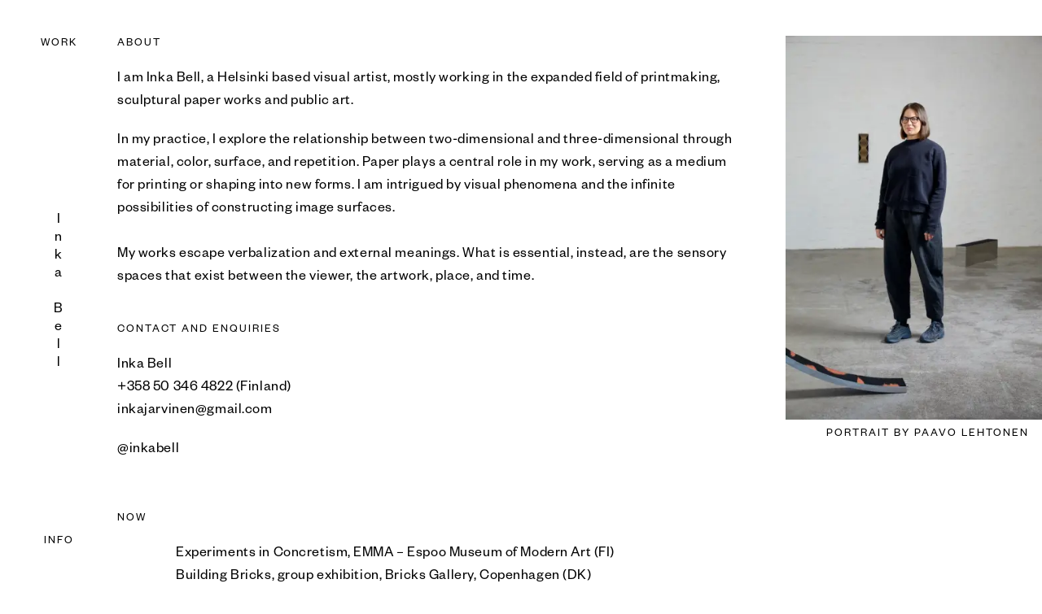

--- FILE ---
content_type: text/html; charset=utf-8
request_url: https://inkabell.fi/info
body_size: 15457
content:
<!DOCTYPE html><html><head><meta charSet="utf-8"/><meta name="viewport" content="width=device-width"/><link rel="icon" href="/favicon.png"/><meta property="og:locale" content="en_US"/><meta property="og:title" content="Inka Bell"/><meta name="description" content="Inka Bell is a Helsinki-based visual artist, working in the expanded field of printmaking."/><meta property="og:description" content="Inka Bell is a Helsinki-based visual artist, working in the expanded field of printmaking."/><meta property="og:image" content="https://cdn.sanity.io/images/c4hvbf42/production/86ab8ff21516b5ed00cd41618322f6159eb44051-3000x2000.png"/><meta property="og:site_name" content="Inka Bell"/><title>Info | Inka Bell</title><meta name="next-head-count" content="10"/><link rel="preload" href="/_next/static/css/bf7b51738707b218.css" as="style"/><link rel="stylesheet" href="/_next/static/css/bf7b51738707b218.css" data-n-g=""/><noscript data-n-css=""></noscript><script defer="" nomodule="" src="/_next/static/chunks/polyfills-c67a75d1b6f99dc8.js"></script><script src="/_next/static/chunks/webpack-2c644d3580cecc35.js" defer=""></script><script src="/_next/static/chunks/framework-9b5d6ec4444c80fa.js" defer=""></script><script src="/_next/static/chunks/main-2c0f8f29b6c5926f.js" defer=""></script><script src="/_next/static/chunks/pages/_app-f2f7a5f6fff3e6e4.js" defer=""></script><script src="/_next/static/chunks/852-31fe7cd40bd393f7.js" defer=""></script><script src="/_next/static/chunks/863-c5a4c70f57c74ec7.js" defer=""></script><script src="/_next/static/chunks/pages/info-9f9c14c7c341767d.js" defer=""></script><script src="/_next/static/rd2hUGGdToyusR8H1-1_M/_buildManifest.js" defer=""></script><script src="/_next/static/rd2hUGGdToyusR8H1-1_M/_ssgManifest.js" defer=""></script></head><body><div id="__next"><main><header class="fixed text-center z-50 w-full h-18 inset-x-0 top-0 sm:w-36 sm:h-auto sm:inset-y-0 sm:right-auto"><h1 class="absolute top-1/2 left-1/2 text-lg leading-[1.25em] -translate-y-1/2 -translate-x-1/2 flex sm:flex-col sm:justify-center sm:items-center"><span class="m-1 sm:m-0" style="transform:rotateZ(0deg)">I</span><span class="m-1 sm:m-0" style="transform:rotateZ(0deg)">n</span><span class="m-1 sm:m-0" style="transform:rotateZ(0deg)">k</span><span class="m-1 sm:m-0" style="transform:rotateZ(0deg)">a</span><span class="m-1 sm:m-0" style="transform:rotateZ(0deg)">&nbsp;</span><span class="m-1 sm:m-0" style="transform:rotateZ(0deg)">B</span><span class="m-1 sm:m-0" style="transform:rotateZ(0deg)">e</span><span class="m-1 sm:m-0" style="transform:rotateZ(0deg)">l</span><span class="m-1 sm:m-0" style="transform:rotateZ(0deg)">l</span></h1><nav class="absolute bottom-0 inset-x-0 text-sm uppercase tracking-[2px] sm:inset-y-0 sm:p-11 sm:flex sm:flex-col sm:items-center sm:justify-between"><a class="mx-1" href="/work">Work</a><a class="mx-1" href="/info">Info</a></nav></header><article class="pt-18 sm:pt-0 sm:pl-36 transition-opacity duration-500 opacity-0"><div class="text-lg p-11 sm:pl-0 md:pl-0 lg:pl-0 lg:pr-0 flex flex-col lg:flex-row-reverse"><div class="mb-8 lg:mb-0 lg:w-1/3 lg:pl-16"><span style="box-sizing:border-box;display:block;overflow:hidden;width:initial;height:initial;background:none;opacity:1;border:0;margin:0;padding:0;position:relative"><span style="box-sizing:border-box;display:block;width:initial;height:initial;background:none;opacity:1;border:0;margin:0;padding:0;padding-top:150%"></span><img src="[data-uri]" decoding="async" data-nimg="responsive" style="position:absolute;top:0;left:0;bottom:0;right:0;box-sizing:border-box;padding:0;border:none;margin:auto;display:block;width:0;height:0;min-width:100%;max-width:100%;min-height:100%;max-height:100%;background-size:cover;background-position:0% 0%;filter:blur(20px);background-image:url(&quot;https://cdn.sanity.io/images/c4hvbf42/production/2fb31f7d784e99c4a610127312fed54563250c84-2000x3000.jpg?w=64&amp;blur=50&amp;q=30&amp;fit=clip&amp;auto=format&quot;)"/><noscript><img sizes="(min-width: 1024px) 25vw, 100vw" srcSet="https://cdn.sanity.io/images/c4hvbf42/production/2fb31f7d784e99c4a610127312fed54563250c84-2000x3000.jpg?w=256&amp;q=75&amp;fit=clip&amp;auto=format 256w, https://cdn.sanity.io/images/c4hvbf42/production/2fb31f7d784e99c4a610127312fed54563250c84-2000x3000.jpg?w=384&amp;q=75&amp;fit=clip&amp;auto=format 384w, https://cdn.sanity.io/images/c4hvbf42/production/2fb31f7d784e99c4a610127312fed54563250c84-2000x3000.jpg?w=640&amp;q=75&amp;fit=clip&amp;auto=format 640w, https://cdn.sanity.io/images/c4hvbf42/production/2fb31f7d784e99c4a610127312fed54563250c84-2000x3000.jpg?w=750&amp;q=75&amp;fit=clip&amp;auto=format 750w, https://cdn.sanity.io/images/c4hvbf42/production/2fb31f7d784e99c4a610127312fed54563250c84-2000x3000.jpg?w=828&amp;q=75&amp;fit=clip&amp;auto=format 828w, https://cdn.sanity.io/images/c4hvbf42/production/2fb31f7d784e99c4a610127312fed54563250c84-2000x3000.jpg?w=1080&amp;q=75&amp;fit=clip&amp;auto=format 1080w, https://cdn.sanity.io/images/c4hvbf42/production/2fb31f7d784e99c4a610127312fed54563250c84-2000x3000.jpg?w=1200&amp;q=75&amp;fit=clip&amp;auto=format 1200w, https://cdn.sanity.io/images/c4hvbf42/production/2fb31f7d784e99c4a610127312fed54563250c84-2000x3000.jpg?w=1920&amp;q=75&amp;fit=clip&amp;auto=format 1920w, https://cdn.sanity.io/images/c4hvbf42/production/2fb31f7d784e99c4a610127312fed54563250c84-2000x3000.jpg?w=2048&amp;q=75&amp;fit=clip&amp;auto=format 2048w, https://cdn.sanity.io/images/c4hvbf42/production/2fb31f7d784e99c4a610127312fed54563250c84-2000x3000.jpg?w=3840&amp;q=75&amp;fit=clip&amp;auto=format 3840w" src="https://cdn.sanity.io/images/c4hvbf42/production/2fb31f7d784e99c4a610127312fed54563250c84-2000x3000.jpg?w=3840&amp;q=75&amp;fit=clip&amp;auto=format" decoding="async" data-nimg="responsive" style="position:absolute;top:0;left:0;bottom:0;right:0;box-sizing:border-box;padding:0;border:none;margin:auto;display:block;width:0;height:0;min-width:100%;max-width:100%;min-height:100%;max-height:100%" loading="lazy"/></noscript></span><p class="text-sm uppercase tracking-[2px] lg:text-right lg:pr-4 mt-2">Portrait by Paavo Lehtonen</p></div><div class="lg:w-2/3"><div><h2 class="text-sm uppercase tracking-[2px] mt-10 mb-5 first:mt-0 last:mb-0">ABOUT</h2><p class="my-5 first:mt-0 last:mb-0">I am Inka Bell, a Helsinki based visual artist, mostly working in the expanded field of printmaking, sculptural paper works and public art.</p><p class="my-5 first:mt-0 last:mb-0">In my practice, I explore the relationship between two-dimensional and three-dimensional through material, color, surface, and repetition. Paper plays a central role in my work, serving as a medium for printing or shaping into new forms. I am intrigued by visual phenomena and the infinite possibilities of constructing image surfaces.<br/><br/>My works escape verbalization and external meanings. What is essential, instead, are the sensory spaces that exist between the viewer, the artwork, place, and time.</p><p class="my-5 first:mt-0 last:mb-0"></p><h2 class="text-sm uppercase tracking-[2px] mt-10 mb-5 first:mt-0 last:mb-0">CONTACT AND ENQUIRIES</h2><p class="my-5 first:mt-0 last:mb-0">Inka Bell<br/>+358 50 346 4822 (Finland)<br/><a href="mailto:inkajarvinen@gmail.com">inkajarvinen@gmail.com</a></p><p class="my-5 first:mt-0 last:mb-0"><a href="https://www.instagram.com/inkabell">@inkabell</a></p><h2 class="text-sm uppercase tracking-[2px] mt-10 mb-5 first:mt-0 last:mb-0"><br/>NOW</h2><ul class="my-5 first:mt-0 last:mb-0 pl-18"><li>Experiments in Concretism, EMMA – Espoo Museum of Modern Art (FI)</li><li>Building Bricks, group exhibition, Bricks Gallery, Copenhagen (DK)</li></ul><h2 class="text-sm uppercase tracking-[2px] mt-10 mb-5 first:mt-0 last:mb-0"><br/>UPCOMING</h2><h3 class="mt-5 -mb-12 first:mt-0 last:mb-0">2025</h3><ul class="my-5 first:mt-0 last:mb-0 pl-18"><li>Rock, Paper, Scissors, Kiasma Collection Exhibition, FI (2/25)</li><li>Bricks Gallery, DK (4/25)</li><li>Market Art Fair (with Bricks Gallery), SE (5/25)</li><li>Turku Art Museum Studio, FI (11/25)</li></ul><h2 class="text-sm uppercase tracking-[2px] mt-10 mb-5 first:mt-0 last:mb-0">SELECTED EXHIBITIONS AND PUBLICATIONS</h2><h3 class="mt-5 -mb-12 first:mt-0 last:mb-0">2024</h3><ul class="my-5 first:mt-0 last:mb-0 pl-18"><li>Building Bricks, group exhibition, Bricks Gallery, Copenhagen (DK)<br/></li><li>Experiments in Concretism, group exhibition, EMMA – Espoo Museum of Modern Art (FI)<br/></li><li>ECHOOO, group exhibition, Bricks Gallery, Copenhagen (DK)<br/>  </li><li>Origo, Galleria G, Helsinki (FI)<br/></li><li>Perception, Art Center Purnu, Orivesi (FI)</li><li></li><li>Enter Art Fair (with Bricks Gallery), Copenhagen (DK)</li></ul><h3 class="mt-5 -mb-12 first:mt-0 last:mb-0">2023</h3><ul class="my-5 first:mt-0 last:mb-0 pl-18"><li>Shift, solo exhibition, Forum Box, Helsinki (FI)<br/></li><li>Filaments of Image and Space, group exhibition, Paimio Sanatorium (FI)<br/></li><li>Art Herning (with Bricks Gallery) (DK)<br/></li><li>Runo Biannual, group exhibition, Porvoo (FI)</li></ul><h3 class="mt-5 -mb-12 first:mt-0 last:mb-0">2022</h3><ul class="my-5 first:mt-0 last:mb-0 pl-18"><li>Rise Over Run, solo exhibition, Bricks Gallery, Copenhagen (DK)<br/></li><li>Enter Art Fair (with Bricks Gallery), Copenhagen (DK)<br/></li><li>The Angle of Viewing, group exhibition, Galerie Anhava, Helsinki (FI)<br/></li><li>Linears, solo exhibition, Porvoo Art Hall, Porvoo (FI)</li></ul><h3 class="mt-5 -mb-12 first:mt-0 last:mb-0">2021</h3><ul class="my-5 first:mt-0 last:mb-0 pl-18"><li>1+1≈2, solo exhibition, Vapaan Taiteen Tila, Helsinki (FI)<br/></li><li>Spring Salon, group exhibition, Lokal, Helsinki (FI)<br/></li><li>Manifesto_21 group exhibition, Glasshouse Helsinki (FI)</li></ul><h3 class="mt-5 -mb-12 first:mt-0 last:mb-0">2020</h3><ul class="my-5 first:mt-0 last:mb-0 pl-18"><li>Passage, Helsinki Art Museum Gallery, solo exhibition, Helsinki (FI)<br/></li><li>Resemblance Through Contact. Grammar of Imprint, group exhibition, Tartu Art House (EE)<br/></li><li>Kuvan Kevät, MFA Graduation Exhibition, Exhibition Laboratory, Helsinki (FI)</li></ul><h3 class="mt-5 -mb-12 first:mt-0 last:mb-0">2019</h3><ul class="my-5 first:mt-0 last:mb-0 pl-18"><li>24, group exhibition, Bricks Gallery, Copenhagen (DK)<br/></li><li>Ripples, group exhibition, Marcy Universe home exhibition, 11/2019, Helsinki (FI)<br/></li><li>Playing Grounds, group exhibition, Galleria G, Helsinki (FI)<br/></li><li>Antimatter, solo exhibition, Artek 2nd Cycle, Helsinki (FI)<br/></li><li>Keep Your Garden Alive, group exhibition, Institut finlandais, Paris (FR)<br/></li><li>Keep Your Garden Alive, group exhibition, Spazio Nobile Gallery, Brussels (BE)</li></ul><h3 class="mt-5 -mb-12 first:mt-0 last:mb-0">2018</h3><ul class="my-5 first:mt-0 last:mb-0 pl-18"><li>Syzygy, published by Rooftop Press (FI)<br/></li><li>Enlightment, group exhibition, Northern Photographic Centre, Oulu (FI)<br/></li><li>The Eagle Has Landed, group exhibition, SIC, Helsinki (FI)<br/></li><li>Editions/Artists’ Books Fair, New York (US)<br/></li><li>Zanni, solo exhibition, Artek, Helsinki (FI)<br/></li><li>Mix &amp; Match, group exhibition, Lokal, Helsinki (FI)</li></ul><h3 class="mt-5 -mb-12 first:mt-0 last:mb-0">2017</h3><ul class="my-5 first:mt-0 last:mb-0 pl-18"><li>TypoCraft, group exhibition, Lokal, Helsinki (FI) &amp; Sōnen-an, Kyoto (JP)<br/></li><li>Synchronicity, solo exhibition, Sinne, Helsinki (FI)<br/></li><li>Synchronicity II, solo exhibition, Limited Works, Copenhagen (DK)</li></ul><h3 class="mt-5 -mb-12 first:mt-0 last:mb-0">2015</h3><ul class="my-5 first:mt-0 last:mb-0 pl-18"><li>Tori, group exhibition, Lokal, Helsinki (FI)</li></ul><h3 class="mt-5 -mb-12 first:mt-0 last:mb-0">2013</h3><ul class="my-5 first:mt-0 last:mb-0 pl-18"><li>Space(s) in Between, solo exhibition, Myymälä2, Helsinki (FI)</li></ul><h2 class="text-sm uppercase tracking-[2px] mt-10 mb-5 first:mt-0 last:mb-0">PUBLIC ART</h2><ul class="my-5 first:mt-0 last:mb-0 pl-18"><li>&quot;Around&quot;, Pakila Elementary School and Daycare (FI)</li><li>&quot;Rotation&quot;, Pakila Elementary School and Youth House (FI)</li><li>&quot;Kulmalla&quot;, Vermonniitty (FI)</li></ul><h2 class="text-sm uppercase tracking-[2px] mt-10 mb-5 first:mt-0 last:mb-0">COLLECTIONS</h2><ul class="my-5 first:mt-0 last:mb-0 pl-18"><li>Aalto University (FI)<br/></li><li>EMMA – Espoo Museum of Modern Art (FI)<br/></li><li>The European Parliament Contemporary Art Collection<br/></li><li>Finnish State Art Deposit Collection (FI)<br/></li><li>Finnish Art Society – Art Lottery 2020 (FI)<br/></li><li>Frans Masereel Centrum Collection (BE)<br/></li><li>HAM – Helsinki Art Museum (FI)<br/></li><li>HUS (The Hospital District of Helsinki and Uusimaa) Collection (FI)<br/></li><li>Jenny and Antti Wihuri Foundation (FI)<br/></li><li>KIASMA – Museum of Contemporary Art Kiasma (FI)<br/></li><li>Københavns Kommune (DK)<br/></li><li>The Saastamoinen Foundation<br/></li><li>Tamarind Archive at the University of New Mexico Art Museum (US)<br/></li><li>The Fidelity Corporate Art Collection (US)<br/></li><li>Private Collections</li></ul><h2 class="text-sm uppercase tracking-[2px] mt-10 mb-5 first:mt-0 last:mb-0">SELECTED GRANTS, NOMINATIONS &amp; STIPENDS</h2><h3 class="mt-5 -mb-12 first:mt-0 last:mb-0">2024</h3><ul class="my-5 first:mt-0 last:mb-0 pl-18"><li>William Thuring Main Prize, Finnish Art Society</li><li>Project grant from the Arts Promotion Centre Finland (Taike)</li></ul><h3 class="mt-5 -mb-12 first:mt-0 last:mb-0">2023</h3><ul class="my-5 first:mt-0 last:mb-0 pl-18"><li>Project grant from the Arts Promotion Centre Finland (Taike)</li></ul><h3 class="mt-5 -mb-12 first:mt-0 last:mb-0">2022</h3><ul class="my-5 first:mt-0 last:mb-0 pl-18"><li>Working grant from the Kone Foundation<br/></li><li>Project grant from the Arts Promotion Centre Finland (Taike)<br/></li><li>Project grant from the Greta and William Lehtinen Foundation</li></ul><h3 class="mt-5 -mb-12 first:mt-0 last:mb-0">2021</h3><ul class="my-5 first:mt-0 last:mb-0 pl-18"><li>Working grant from the Alfred Kordelin Foundation<br/></li><li>Project grant from the Arts Promotion Centre Finland (Taike)<br/></li><li>Project grant from the Finnish Cultural Foundation (SKR)</li></ul><h3 class="mt-5 -mb-12 first:mt-0 last:mb-0">2020</h3><ul class="my-5 first:mt-0 last:mb-0 pl-18"><li>Anita Snellman Foundation Stipend<br/></li><li>Queen Sonja Print Award nominee (NO)<br/></li><li>Working grant from the Arts Promotion Centre Finland (Taike)</li></ul><h3 class="mt-5 -mb-12 first:mt-0 last:mb-0">2019</h3><ul class="my-5 first:mt-0 last:mb-0 pl-18"><li>Project grant from the Arts Promotion Centre Finland (Taike)<br/></li><li>Project grant from Grafia</li></ul><h3 class="mt-5 -mb-12 first:mt-0 last:mb-0">2018</h3><ul class="my-5 first:mt-0 last:mb-0 pl-18"><li>Artist working grant from the Finnish Cultural Foundation, Uusimaa Regional fund (SKR)<br/></li><li>Project grant from the Arts Promotion Centre Finland (Taike)<br/></li><li>Graphic Designer of the Year 2018 (Grafia)</li></ul><h3 class="mt-5 -mb-12 first:mt-0 last:mb-0">2017</h3><ul class="my-5 first:mt-0 last:mb-0 pl-18"><li>Grönqvistska Stiftelsen Stipend<br/></li><li>Project grant from Grafia<br/></li><li>Project grant from the Arts Promotion Centre Finland (Taike)</li></ul><h3 class="mt-5 -mb-12 first:mt-0 last:mb-0">2015</h3><ul class="my-5 first:mt-0 last:mb-0 pl-18"><li>Artist working grant from the Finnish Cultural Foundation (SKR)<br/></li><li>Project grant from the Arts Promotion Centre Finland (Taike)<br/></li><li>Project grant from Grafia</li></ul><h2 class="text-sm uppercase tracking-[2px] mt-10 mb-5 first:mt-0 last:mb-0">RESIDENCIES</h2><h3 class="mt-5 -mb-12 first:mt-0 last:mb-0">2019</h3><ul class="my-5 first:mt-0 last:mb-0 pl-18"><li>Tamarind Institute, Albuquerque, New Mexico (US)</li></ul><h3 class="mt-5 -mb-12 first:mt-0 last:mb-0">2018</h3><ul class="my-5 first:mt-0 last:mb-0 pl-18"><li>Light Art Master Course, Liminka (FI)<br/></li></ul><h3 class="mt-5 -mb-12 first:mt-0 last:mb-0">2015</h3><ul class="my-5 first:mt-0 last:mb-0 pl-18"><li>Frans Masereel Centrum, Kasterlee (BE)</li></ul><p class="my-5 first:mt-0 last:mb-0"></p><h2 class="text-sm uppercase tracking-[2px] mt-10 mb-5 first:mt-0 last:mb-0">STUDIES</h2><ul class="my-5 first:mt-0 last:mb-0 pl-18"><li>Academy of Fine Arts Helsinki, MFA, Printmaking, 2021<br/></li><li>University of Art and Design Helsinki, BA, Graphic Design, 2008<br/></li><li>University of Art and Design Helsinki, BA, Fashion Design, 2004</li></ul><p class="my-5 first:mt-0 last:mb-0"></p><p class="my-5 first:mt-0 last:mb-0"></p><h2 class="text-sm uppercase tracking-[2px] mt-10 mb-5 first:mt-0 last:mb-0">WORDS ABOUT SELECTED EXHIBITIONS AND WORKS</h2><h2 class="text-sm uppercase tracking-[2px] mt-10 mb-5 first:mt-0 last:mb-0"></h2><h2 class="text-sm uppercase tracking-[2px] mt-10 mb-5 first:mt-0 last:mb-0"><em class="italic">Origo, Galleria G, 2024</em></h2><p class="my-5 first:mt-0 last:mb-0">In the cartesian coordinate system, the position of any point is specified by axes: horizontal, vertical and depth. The origin is the point where the three mutually perpendicular coordinate axes intersect and where the coordinates are all zero. It is a point of observation according to which information is organized in space.</p><p class="my-5 first:mt-0 last:mb-0">In the exhibition <em class="italic">Origo</em>, Inka Bell has created paper-based works by combining analogue printing technology with a newer approach to image-creation method. An even color surface is first layered on the paper using serigraphy, and the image is then formed when the color is removed, layer by layer, by laser engraving. The work process mirrors the exhibition’s theme of dimensions. The horizontally and vertically advancing arm of the laser machine shoots a burning beam downwards. By varying the settings, surfaces are created where the printing ink and paper begin to merge with each other, forming material and spatial intermediate spaces. The mixing of technology with materiality appears in places as glitches on the image surface.</p><p class="my-5 first:mt-0 last:mb-0">Bell has previously used aluminum and steel in public works, and support structures for paper sculptures. In Origo, the artist introduces, for the first time, pieces in which aluminum and steel are the primary materials alongside her paper works. As thin surfaces, these materials are flexible and delicate — like paper — but their different processing properties allow for an alternative approach to themes of fusion and reorganization.</p><p class="my-5 first:mt-0 last:mb-0">Dialogue and playing with the materials and technology used in image creation have long been essential in Bell’s work process. She creates dimensions where precisely defined information blurs out of control and slides towards new frequencies.</p><p class="my-5 first:mt-0 last:mb-0"><em class="italic">Text by Riikka Thitz, curator</em></p><h2 class="text-sm uppercase tracking-[2px] mt-10 mb-5 first:mt-0 last:mb-0"></h2><h2 class="text-sm uppercase tracking-[2px] mt-10 mb-5 first:mt-0 last:mb-0"><em class="italic">Shift, Forum Box, 2023</em></h2><p class="my-5 first:mt-0 last:mb-0">The sense of a space arises from encounters with architecture, light, sound, materials, and the surface textures, which can be felt and observed by different senses. It is an intimate and bodily experience that is special in each space. Many of these sensory experiences may remain on an unconscious level, although atmospheric, mood-sensing visualization happens faster than detailed, conscious observation.<br/><br/>The starting point of <strong>Inka Bell</strong>‘s exhibition <em class="italic">Shift</em> is the movement, layers of time, and subtle changes felt by the artist at Forum Box. While working, these observations were transformed into new sensations inspired by the process. The whole, which started from concrete spatial elements, aims for ever wider unconscious levels through the works.<br/><br/>The exhibition consists of paper sculptures in which change and time appear as movement and rhythmicity between materials, colors, light, shapes, and weight: unique and clearly defined, back and forth and flickering or almost imperceptible. In the new exhibition, the repeated sharp and straight angles recurrent in Bell’s works, which are often limited to a rectangular shape, occasionally soften towards rounder and smoothier shapes. The apparent lightness of the paper is counterbalanced by the weight of the metal frames that limit the movement.<br/><br/>For the viewer, perceiving these events requires physical participation and changing one’s location. You have to reach, crouch, lean and twist around the works. Only the sense of movement makes the changes visible.<br/><br/>Inka Bell’s works escape verbalization or external meanings. What is essential instead are the sensory spaces they create between the viewer, the work, place and time.<br/><br/><em class="italic">Text by Riikka Thitz, curator</em></p><p class="my-5 first:mt-0 last:mb-0"></p><h2 class="text-sm uppercase tracking-[2px] mt-10 mb-5 first:mt-0 last:mb-0"><em class="italic">Rise Over Run, Bricks Gallery, 2022</em></h2><p class="my-5 first:mt-0 last:mb-0">Inka Bell creates powerful, minimalistic compositions with colour and paper in her spatial practice. She leaves her materials to speak autonomously without any figuration or abstract narrative. The exhibition <em class="italic">Rise Over Run </em>talks about relations and the outcome is an assembly of works showing us what happens when form is the main focus. What happens in the presence of form? How does form affect form? And how does form affect us? Bell’s choice, to intentionally play with our idea of balance invites us into considerations about the many aspects of spatial dialogue.</p><p class="my-5 first:mt-0 last:mb-0">The title <em class="italic">Rise Over Run </em>refers to the nature of ‘the slope’. In algebra the term ‘slope’ is used to describe the steepness of a line in a coordinate system. By the use of these mathematical principles, we are allowed to gain access into analytical geometry. In the context of the present exhibition, the title points towards an examination of both the line, relation between form, and spatial expansion. Inka Bell’s wall-mounted 3-dimensional objects contain patterns created with paper through either solid or repetitive shapes. These structures separate the image and generate several forms. We notice how the patterns interact and affect each other while simultaneously guiding us into an understanding of the image as a sum. Whilst these works carry a strong internal dialogue, the 2-dimensional collages also challenge our perception of the external dialogue of the works in question. Through sheets of paper the large-scale constructions generate a distinct impact on their surroundings and the ambience of the space. The abstract, geometrical works nurture our spatial understanding and give us insight into how form exists as a constant influence. These thoughts can be translated into how interior space and architecture affect the human body and mind.</p><p class="my-5 first:mt-0 last:mb-0"></p><h2 class="text-sm uppercase tracking-[2px] mt-10 mb-5 first:mt-0 last:mb-0"><em class="italic">Linears, Porvoo Art Hall, 2022</em></h2><p class="my-5 first:mt-0 last:mb-0">I draw a line on paper.</p><p class="my-5 first:mt-0 last:mb-0">The pencil tip sinks into the paper as I press on it. The line disappears as does the start and finish of the line. At times, the line circles in on itself, closing. The colours and the surface interact. The paper is as big a part of the work as the coloured line. The textured paper gnaws at the pencil tip like a grater. I sharpen my tool every few movements. To save my wrists, I now use an electric sharpener.</p><p class="my-5 first:mt-0 last:mb-0">The line appears unforced by the coloured pencil my hand moves along the paper. Hand, pencil and paper, nothing else. This combination shows layers and direction unlike if I’d use mechanical tools. How the colours and shapes connect. All there is to see is visible.</p><p class="my-5 first:mt-0 last:mb-0"></p><h2 class="text-sm uppercase tracking-[2px] mt-10 mb-5 first:mt-0 last:mb-0"><em class="italic">Passage, Helsinki Art Museum Gallery Space, 2020</em></h2><p class="my-5 first:mt-0 last:mb-0">The clash of surfaces resonates in different ways on my retinas. Sometimes it is soothing and sometimes it makes me anxious. Colours and their junctions come alive when I stop and look at them for a longer while. The meeting of the colours creates a reaction, in which colours let go of the old and form something new together. These reactions are presented as some kind of passageways to the unknown for me, because it seems that they are fumbling in many directions and they can change their shape completely through even small variations. If these surfaces were never to mix, nothing new could be created.</p><h2 class="text-sm uppercase tracking-[2px] mt-10 mb-5 first:mt-0 last:mb-0"><em class="italic"><br/>Antimatter, Artek 2nd Cycle, 2019</em></h2><p class="my-5 first:mt-0 last:mb-0">The work is combined of and defined by the standard A3 paper size which also acts as a printed motif. This method is the basis for the whole of the Antimatter project. Bell has reproduced the “imageless” blank print on top of a same-sized sheet of paper, sometimes layering directly, slightly moving the paper, or purposefully creating a non-optimal print finish. She has also studied the behavior of colors, such as when a slightly translucent white or black changes when placed on top of different colored fine art papers. Bell has then taken the printed sheets and either combined them into larger artworks or correspondingly cut the sheets into pieces, creating reliefs where different colored surfaces become interlinked.</p><h2 class="text-sm uppercase tracking-[2px] mt-10 mb-5 first:mt-0 last:mb-0"><em class="italic"><br/>Synchronicity, Sinne, 2017</em></h2><p class="my-5 first:mt-0 last:mb-0">The artworks in the exhibition resemble early digitally produced images – a time when the computers were as big as rooms and were used to generate minimalistic monochrome geometric printouts. In those days, human beings dreamed of a future in which our burdens would be entirely taken on by digital and mechanical aids. Today, half a century later, the computer plays a key role in Bell’s artistic work. But, instead of exploiting all the possibilities that the computer offers, she employs digital means to minimize the marks of the human hand. The pictures are first drawn on the computer, and she then switches to an analogue process that uses traditional printing techniques. <br/><br/><em class="italic">Markus Åström, Curator</em></p></div><p class="text-sm uppercase tracking-[2px] mt-10 mb-5 first:mt-0 last:mb-0">Site by<!-- --> <a href="https://andende.co" target="_blank" rel="noreferrer noopener">&amp;Ende</a></p></div></div></article></main></div><script id="__NEXT_DATA__" type="application/json">{"props":{"pageProps":{"settings":{"siteName":"Inka Bell","seoSettings":{"title":"Inka Bell","description":"Inka Bell is a Helsinki-based visual artist, working in the expanded field of printmaking.","image":{"asset":{"url":"https://cdn.sanity.io/images/c4hvbf42/production/86ab8ff21516b5ed00cd41618322f6159eb44051-3000x2000.png","_id":"image-86ab8ff21516b5ed00cd41618322f6159eb44051-3000x2000-png","path":"images/c4hvbf42/production/86ab8ff21516b5ed00cd41618322f6159eb44051-3000x2000.png","extension":"png","mimeType":"image/png","assetId":"86ab8ff21516b5ed00cd41618322f6159eb44051","_updatedAt":"2022-08-18T15:52:10Z","originalFilename":"image.png","uploadId":"tgA8GbDlge7t50r15f1AFtnSu9uMhtWF","metadata":{"blurHash":"VaNwK4tSn$ofR+_NWBWVjuay9Fs.W=ofs:%MofkCayax","_type":"sanity.imageMetadata","palette":{"darkMuted":{"_type":"sanity.imagePaletteSwatch","foreground":"#fff","title":"#fff","population":0.16,"background":"#3a5470"},"muted":{"background":"#646ca4","_type":"sanity.imagePaletteSwatch","foreground":"#fff","title":"#fff","population":0},"lightVibrant":{"background":"#e6e6f4","_type":"sanity.imagePaletteSwatch","foreground":"#000","title":"#000","population":0.83},"darkVibrant":{"foreground":"#fff","title":"#fff","population":0.02,"background":"#5c8c04","_type":"sanity.imagePaletteSwatch"},"lightMuted":{"population":4.87,"background":"#cec3b6","_type":"sanity.imagePaletteSwatch","foreground":"#000","title":"#fff"},"vibrant":{"_type":"sanity.imagePaletteSwatch","foreground":"#000","title":"#fff","population":1.42,"background":"#e4a332"},"dominant":{"background":"#cec3b6","_type":"sanity.imagePaletteSwatch","foreground":"#000","title":"#fff","population":4.87},"_type":"sanity.imagePalette"},"hasAlpha":false,"lqip":"[data-uri]","dimensions":{"aspectRatio":1.5,"height":2000,"_type":"sanity.imageDimensions","width":3000},"isOpaque":true},"sha1hash":"86ab8ff21516b5ed00cd41618322f6159eb44051","size":3263217,"_rev":"Hhr0cBG9qHMUXcw7Aw70Ub","_createdAt":"2022-08-18T15:52:10Z","_type":"sanity.imageAsset"}}}},"page":{"title":"Info","slug":"info","body":[{"_key":"b5ec5016a2dd","_type":"block","markDefs":[],"style":"h2","children":[{"_key":"5a5e88dfec1a","_type":"span","marks":[],"text":"ABOUT"}]},{"_key":"7e3ac4e1364c","_type":"block","markDefs":[],"style":"normal","children":[{"_key":"6e57cc728d9d0","_type":"span","marks":[],"text":"I am Inka Bell, a Helsinki based visual artist, mostly working in the expanded field of printmaking, sculptural paper works and public art."}]},{"_key":"cd30ace3baf8","_type":"block","markDefs":[],"style":"normal","children":[{"_key":"6422291370ae0","_type":"span","marks":[],"text":"In my practice, I explore the relationship between two-dimensional and three-dimensional through material, color, surface, and repetition. Paper plays a central role in my work, serving as a medium for printing or shaping into new forms. I am intrigued by visual phenomena and the infinite possibilities of constructing image surfaces.\n\nMy works escape verbalization and external meanings. What is essential, instead, are the sensory spaces that exist between the viewer, the artwork, place, and time."}]},{"_key":"f299a192e8a1","_type":"block","markDefs":[],"style":"normal","children":[{"_key":"180322a8415c0","_type":"span","marks":[],"text":""}]},{"_key":"9e0d097569fa","_type":"block","markDefs":[],"style":"h2","children":[{"_key":"55281609a518","_type":"span","marks":[],"text":"CONTACT AND ENQUIRIES"}]},{"_key":"6aacaedae568","_type":"block","markDefs":[{"href":"mailto:inkajarvinen@gmail.com","_key":"fe3165528301","_type":"link"}],"style":"normal","children":[{"_key":"7ad8b25bf105","_type":"span","marks":[],"text":"Inka Bell\n+358 50 346 4822 (Finland)\n"},{"_key":"f38b2a1f39e5","_type":"span","marks":["fe3165528301"],"text":"inkajarvinen@gmail.com"}]},{"_key":"50e14567cb9b","_type":"block","markDefs":[{"_key":"8dcea4e8d0e7","_type":"link","href":"https://www.instagram.com/inkabell"}],"style":"normal","children":[{"_key":"5122f6b7597a","_type":"span","marks":["8dcea4e8d0e7"],"text":"@inkabell"}]},{"_key":"fc92c65478f7","_type":"block","markDefs":[],"style":"h2","children":[{"_key":"94f2f7d6d8bb","_type":"span","marks":[],"text":"\nNOW"}]},{"_key":"f2108ed2a2e9","_type":"block","level":1,"listItem":"bullet","markDefs":[],"style":"normal","children":[{"_key":"c65eac1076f1","_type":"span","marks":[],"text":"Experiments in Concretism, EMMA – Espoo Museum of Modern Art (FI)"}]},{"_key":"3ceae956a719","_type":"block","level":1,"listItem":"bullet","markDefs":[],"style":"normal","children":[{"_key":"890bdb056467","_type":"span","marks":[],"text":"Building Bricks, group exhibition, Bricks Gallery, Copenhagen (DK)"}]},{"_key":"5b156fe5708c","_type":"block","markDefs":[],"style":"h2","children":[{"_key":"824a90a7561e","_type":"span","marks":[],"text":"\nUPCOMING"}]},{"_key":"7a42705e970c","_type":"block","markDefs":[],"style":"h3","children":[{"_key":"c65bb9cd5f27","_type":"span","marks":[],"text":"2025"}]},{"_key":"35543549a800","_type":"block","level":1,"listItem":"bullet","markDefs":[],"style":"normal","children":[{"_key":"bfaaab32cbe2","_type":"span","marks":[],"text":"Rock, Paper, Scissors, Kiasma Collection Exhibition, FI (2/25)"}]},{"_key":"a8b180d12be1","_type":"block","level":1,"listItem":"bullet","markDefs":[],"style":"normal","children":[{"_key":"18f6e998242c","_type":"span","marks":[],"text":"Bricks Gallery, DK (4/25)"}]},{"_key":"015d353fe8e5","_type":"block","level":1,"listItem":"bullet","markDefs":[],"style":"normal","children":[{"_key":"fb1339a1e720","_type":"span","marks":[],"text":"Market Art Fair (with Bricks Gallery), SE (5/25)"}]},{"_key":"e0519faf6f2c","_type":"block","level":1,"listItem":"bullet","markDefs":[],"style":"normal","children":[{"_key":"7d0205f74da0","_type":"span","marks":[],"text":"Turku Art Museum Studio, FI (11/25)"}]},{"_key":"6667b0c2f3cc","_type":"block","markDefs":[],"style":"h2","children":[{"_key":"9bfafb9922de","_type":"span","marks":[],"text":"SELECTED EXHIBITIONS AND PUBLICATIONS"}]},{"_key":"6e2748a228cd","_type":"block","markDefs":[],"style":"h3","children":[{"_key":"1e64c92c6fa4","_type":"span","marks":[],"text":"2024"}]},{"_key":"c6e1d8531576","_type":"block","level":1,"listItem":"bullet","markDefs":[],"style":"normal","children":[{"_key":"2f69f4c84e94","_type":"span","marks":[],"text":"Building Bricks, group exhibition, Bricks Gallery, Copenhagen (DK)\n"}]},{"_key":"b527dccdf071","_type":"block","level":1,"listItem":"bullet","markDefs":[],"style":"normal","children":[{"_key":"e2b54c26e811","_type":"span","marks":[],"text":"Experiments in Concretism, group exhibition, EMMA – Espoo Museum of Modern Art (FI)\n"}]},{"_key":"7ea5870bc40a","_type":"block","level":1,"listItem":"bullet","markDefs":[],"style":"normal","children":[{"_key":"d75660239037","_type":"span","marks":[],"text":"ECHOOO, group exhibition, Bricks Gallery, Copenhagen (DK)\n  "}]},{"_key":"66b666601b28","_type":"block","level":1,"listItem":"bullet","markDefs":[],"style":"normal","children":[{"_key":"97ae6248bf29","_type":"span","marks":[],"text":"Origo, Galleria G, Helsinki (FI)\n"}]},{"_key":"7d806987c390","_type":"block","level":1,"listItem":"bullet","markDefs":[],"style":"normal","children":[{"_key":"f186e3137ee5","_type":"span","marks":[],"text":"Perception, Art Center Purnu, Orivesi (FI)"}]},{"_key":"f1a74fe924fb","_type":"block","level":1,"listItem":"bullet","markDefs":[],"style":"normal","children":[{"_key":"69ae6b91b3fa","_type":"span","marks":[],"text":""}]},{"_key":"27a2b855b545","_type":"block","level":1,"listItem":"bullet","markDefs":[],"style":"normal","children":[{"_key":"3502ce29757c","_type":"span","marks":[],"text":"Enter Art Fair (with Bricks Gallery), Copenhagen (DK)"}]},{"_key":"f9048e0edde0","_type":"block","markDefs":[],"style":"h3","children":[{"_key":"e29015c989e1","_type":"span","marks":[],"text":"2023"}]},{"_key":"f2e658f5220d","_type":"block","level":1,"listItem":"bullet","markDefs":[],"style":"normal","children":[{"_key":"610126f8e364","_type":"span","marks":[],"text":"Shift, solo exhibition, Forum Box, Helsinki (FI)\n"}]},{"_key":"3072b9d00dbd","_type":"block","level":1,"listItem":"bullet","markDefs":[],"style":"normal","children":[{"_key":"7596cbfedc79","_type":"span","marks":[],"text":"Filaments of Image and Space, group exhibition, Paimio Sanatorium (FI)\n"}]},{"_key":"37ada7f584de","_type":"block","level":1,"listItem":"bullet","markDefs":[],"style":"normal","children":[{"_key":"c81cd35c2daa","_type":"span","marks":[],"text":"Art Herning (with Bricks Gallery) (DK)\n"}]},{"_key":"3bfd20ff8f2d","_type":"block","level":1,"listItem":"bullet","markDefs":[],"style":"normal","children":[{"_key":"c9b02089192c","_type":"span","marks":[],"text":"Runo Biannual, group exhibition, Porvoo (FI)"}]},{"_key":"b7804e3c9e97","_type":"block","markDefs":[],"style":"h3","children":[{"_key":"457bed941d80","_type":"span","marks":[],"text":"2022"}]},{"_key":"380f249175b7","_type":"block","level":1,"listItem":"bullet","markDefs":[],"style":"normal","children":[{"_key":"53df6ba0ba99","_type":"span","marks":[],"text":"Rise Over Run, solo exhibition, Bricks Gallery, Copenhagen (DK)\n"}]},{"_key":"6aac42ee1f0d","_type":"block","level":1,"listItem":"bullet","markDefs":[],"style":"normal","children":[{"_key":"18d6c494fd97","_type":"span","marks":[],"text":"Enter Art Fair (with Bricks Gallery), Copenhagen (DK)\n"}]},{"_key":"f5eae7a460ef","_type":"block","level":1,"listItem":"bullet","markDefs":[],"style":"normal","children":[{"_key":"f6573e1cd422","_type":"span","marks":[],"text":"The Angle of Viewing, group exhibition, Galerie Anhava, Helsinki (FI)\n"}]},{"_key":"4228777929d6","_type":"block","level":1,"listItem":"bullet","markDefs":[],"style":"normal","children":[{"_key":"3bd554351baa","_type":"span","marks":[],"text":"Linears, solo exhibition, Porvoo Art Hall, Porvoo (FI)"}]},{"_key":"3658dfa50b80","_type":"block","markDefs":[],"style":"h3","children":[{"_key":"14d306e232f8","_type":"span","marks":[],"text":"2021"}]},{"_key":"4aa4f5add857","_type":"block","level":1,"listItem":"bullet","markDefs":[],"style":"normal","children":[{"_key":"361d9b4e4a59","_type":"span","marks":[],"text":"1+1≈2, solo exhibition, Vapaan Taiteen Tila, Helsinki (FI)\n"}]},{"_key":"57001ac0a1e3","_type":"block","level":1,"listItem":"bullet","markDefs":[],"style":"normal","children":[{"_key":"1d2052f746b7","_type":"span","marks":[],"text":"Spring Salon, group exhibition, Lokal, Helsinki (FI)\n"}]},{"_key":"35a7d33bc2b1","_type":"block","level":1,"listItem":"bullet","markDefs":[],"style":"normal","children":[{"_key":"e921776337f1","_type":"span","marks":[],"text":"Manifesto_21 group exhibition, Glasshouse Helsinki (FI)"}]},{"_key":"4ca476a0e27f","_type":"block","markDefs":[],"style":"h3","children":[{"_key":"3ac3715fb723","_type":"span","marks":[],"text":"2020"}]},{"_key":"620471ef4d3a","_type":"block","level":1,"listItem":"bullet","markDefs":[],"style":"normal","children":[{"_key":"fa547de1c637","_type":"span","marks":[],"text":"Passage, Helsinki Art Museum Gallery, solo exhibition, Helsinki (FI)\n"}]},{"_key":"874d762e6e28","_type":"block","level":1,"listItem":"bullet","markDefs":[],"style":"normal","children":[{"_key":"f831aee53848","_type":"span","marks":[],"text":"Resemblance Through Contact. Grammar of Imprint, group exhibition, Tartu Art House (EE)\n"}]},{"_key":"5e2dfff4c787","_type":"block","level":1,"listItem":"bullet","markDefs":[],"style":"normal","children":[{"_key":"b8b5508534f7","_type":"span","marks":[],"text":"Kuvan Kevät, MFA Graduation Exhibition, Exhibition Laboratory, Helsinki (FI)"}]},{"_key":"2b1a70f4be6c","_type":"block","markDefs":[],"style":"h3","children":[{"_key":"9fff6cf50908","_type":"span","marks":[],"text":"2019"}]},{"_key":"9ef2d959e58f","_type":"block","level":1,"listItem":"bullet","markDefs":[],"style":"normal","children":[{"_key":"76cf5ff506df","_type":"span","marks":[],"text":"24, group exhibition, Bricks Gallery, Copenhagen (DK)\n"}]},{"_key":"620257654562","_type":"block","level":1,"listItem":"bullet","markDefs":[],"style":"normal","children":[{"_key":"73ab734149af","_type":"span","marks":[],"text":"Ripples, group exhibition, Marcy Universe home exhibition, 11/2019, Helsinki (FI)\n"}]},{"_key":"54b7ffb491e4","_type":"block","level":1,"listItem":"bullet","markDefs":[],"style":"normal","children":[{"_key":"feff4dd6110e","_type":"span","marks":[],"text":"Playing Grounds, group exhibition, Galleria G, Helsinki (FI)\n"}]},{"_key":"07e0e690417c","_type":"block","level":1,"listItem":"bullet","markDefs":[],"style":"normal","children":[{"_key":"c7eb38efa8ee","_type":"span","marks":[],"text":"Antimatter, solo exhibition, Artek 2nd Cycle, Helsinki (FI)\n"}]},{"_key":"8d73b4bd60b8","_type":"block","level":1,"listItem":"bullet","markDefs":[],"style":"normal","children":[{"_key":"511ffedb342f","_type":"span","marks":[],"text":"Keep Your Garden Alive, group exhibition, Institut finlandais, Paris (FR)\n"}]},{"_key":"8a0e5ffc89f2","_type":"block","level":1,"listItem":"bullet","markDefs":[],"style":"normal","children":[{"_key":"b63661d7b984","_type":"span","marks":[],"text":"Keep Your Garden Alive, group exhibition, Spazio Nobile Gallery, Brussels (BE)"}]},{"_key":"0db40070490a","_type":"block","markDefs":[],"style":"h3","children":[{"_key":"57e420a3adc2","_type":"span","marks":[],"text":"2018"}]},{"_key":"65cd5be66634","_type":"block","level":1,"listItem":"bullet","markDefs":[],"style":"normal","children":[{"_key":"c7d7159a3b4b","_type":"span","marks":[],"text":"Syzygy, published by Rooftop Press (FI)\n"}]},{"_key":"22c9ba80663d","_type":"block","level":1,"listItem":"bullet","markDefs":[],"style":"normal","children":[{"_key":"8d353408348e","_type":"span","marks":[],"text":"Enlightment, group exhibition, Northern Photographic Centre, Oulu (FI)\n"}]},{"_key":"d8551f5a1519","_type":"block","level":1,"listItem":"bullet","markDefs":[],"style":"normal","children":[{"_key":"36a8f8614da6","_type":"span","marks":[],"text":"The Eagle Has Landed, group exhibition, SIC, Helsinki (FI)\n"}]},{"_key":"cc9cc3f20e4c","_type":"block","level":1,"listItem":"bullet","markDefs":[],"style":"normal","children":[{"_key":"f5ab23c5afdf","_type":"span","marks":[],"text":"Editions/Artists’ Books Fair, New York (US)\n"}]},{"_key":"26a09cb495bd","_type":"block","level":1,"listItem":"bullet","markDefs":[],"style":"normal","children":[{"_key":"a03aab74eee7","_type":"span","marks":[],"text":"Zanni, solo exhibition, Artek, Helsinki (FI)\n"}]},{"_key":"41eab16eb6f2","_type":"block","level":1,"listItem":"bullet","markDefs":[],"style":"normal","children":[{"_key":"7b811065482f","_type":"span","marks":[],"text":"Mix \u0026 Match, group exhibition, Lokal, Helsinki (FI)"}]},{"_key":"05ec763e15e7","_type":"block","markDefs":[],"style":"h3","children":[{"_key":"a4757b501805","_type":"span","marks":[],"text":"2017"}]},{"_key":"3e18b0446507","_type":"block","level":1,"listItem":"bullet","markDefs":[],"style":"normal","children":[{"_key":"85f5dda4d1a1","_type":"span","marks":[],"text":"TypoCraft, group exhibition, Lokal, Helsinki (FI) \u0026 Sōnen-an, Kyoto (JP)\n"}]},{"_key":"f2b59f457ba4","_type":"block","level":1,"listItem":"bullet","markDefs":[],"style":"normal","children":[{"_key":"828c9a97735b","_type":"span","marks":[],"text":"Synchronicity, solo exhibition, Sinne, Helsinki (FI)\n"}]},{"_key":"7db5ea6df96c","_type":"block","level":1,"listItem":"bullet","markDefs":[],"style":"normal","children":[{"_key":"219a1db7f0c6","_type":"span","marks":[],"text":"Synchronicity II, solo exhibition, Limited Works, Copenhagen (DK)"}]},{"_key":"fe7f267931c5","_type":"block","markDefs":[],"style":"h3","children":[{"_key":"de8b0b50ec4f","_type":"span","marks":[],"text":"2015"}]},{"_key":"7f00a43aee34","_type":"block","level":1,"listItem":"bullet","markDefs":[],"style":"normal","children":[{"_key":"08fa6a08d571","_type":"span","marks":[],"text":"Tori, group exhibition, Lokal, Helsinki (FI)"}]},{"_key":"2be12764113c","_type":"block","markDefs":[],"style":"h3","children":[{"_key":"a8c3550c1943","_type":"span","marks":[],"text":"2013"}]},{"_key":"159b674bb9c8","_type":"block","level":1,"listItem":"bullet","markDefs":[],"style":"normal","children":[{"_key":"44853f854890","_type":"span","marks":[],"text":"Space(s) in Between, solo exhibition, Myymälä2, Helsinki (FI)"}]},{"_key":"27ca8e1fc367","_type":"block","markDefs":[],"style":"h2","children":[{"_key":"f20b8d26d43f","_type":"span","marks":[],"text":"PUBLIC ART"}]},{"_key":"5d61241332a3","_type":"block","level":1,"listItem":"bullet","markDefs":[],"style":"normal","children":[{"_key":"86647b7a4856","_type":"span","marks":[],"text":"\"Around\", Pakila Elementary School and Daycare (FI)"}]},{"_key":"1a2d5307784d","_type":"block","level":1,"listItem":"bullet","markDefs":[],"style":"normal","children":[{"_key":"8daf441a5bd3","_type":"span","marks":[],"text":"\"Rotation\", Pakila Elementary School and Youth House (FI)"}]},{"_key":"8ce78941a353","_type":"block","level":1,"listItem":"bullet","markDefs":[],"style":"normal","children":[{"_key":"f06c9da6accd","_type":"span","marks":[],"text":"\"Kulmalla\", Vermonniitty (FI)"}]},{"_key":"d801a7a14899","_type":"block","markDefs":[],"style":"h2","children":[{"_key":"c5b5275ec96f","_type":"span","marks":[],"text":"COLLECTIONS"}]},{"_key":"240e6f7f8e45","_type":"block","level":1,"listItem":"bullet","markDefs":[],"style":"normal","children":[{"_key":"472de97ff582","_type":"span","marks":[],"text":"Aalto University (FI)\n"}]},{"_key":"8495635bf704","_type":"block","level":1,"listItem":"bullet","markDefs":[],"style":"normal","children":[{"_key":"d1c6733ccc62","_type":"span","marks":[],"text":"EMMA – Espoo Museum of Modern Art (FI)\n"}]},{"_key":"34b57f06aa27","_type":"block","level":1,"listItem":"bullet","markDefs":[],"style":"normal","children":[{"_key":"f0346269c18a","_type":"span","marks":[],"text":"The European Parliament Contemporary Art Collection\n"}]},{"_key":"712e2efe3c75","_type":"block","level":1,"listItem":"bullet","markDefs":[],"style":"normal","children":[{"_key":"c0b6f192ebb5","_type":"span","marks":[],"text":"Finnish State Art Deposit Collection (FI)\n"}]},{"_key":"2ab85e592d5e","_type":"block","level":1,"listItem":"bullet","markDefs":[],"style":"normal","children":[{"_key":"19d5bffa1b42","_type":"span","marks":[],"text":"Finnish Art Society – Art Lottery 2020 (FI)\n"}]},{"_key":"b4923d8a06b7","_type":"block","level":1,"listItem":"bullet","markDefs":[],"style":"normal","children":[{"_key":"7263ed3fd86a","_type":"span","marks":[],"text":"Frans Masereel Centrum Collection (BE)\n"}]},{"_key":"e4ff7e09f193","_type":"block","level":1,"listItem":"bullet","markDefs":[],"style":"normal","children":[{"_key":"82e6b094fc2e","_type":"span","marks":[],"text":"HAM – Helsinki Art Museum (FI)\n"}]},{"_key":"7322bf95b1ba","_type":"block","level":1,"listItem":"bullet","markDefs":[],"style":"normal","children":[{"_key":"581d25d08f48","_type":"span","marks":[],"text":"HUS (The Hospital District of Helsinki and Uusimaa) Collection (FI)\n"}]},{"_key":"f6cee06b0131","_type":"block","level":1,"listItem":"bullet","markDefs":[],"style":"normal","children":[{"_key":"a483352a828c","_type":"span","marks":[],"text":"Jenny and Antti Wihuri Foundation (FI)\n"}]},{"_key":"224ca5cc53fa","_type":"block","level":1,"listItem":"bullet","markDefs":[],"style":"normal","children":[{"_key":"3ed6b0733f72","_type":"span","marks":[],"text":"KIASMA – Museum of Contemporary Art Kiasma (FI)\n"}]},{"_key":"789c4bd659c0","_type":"block","level":1,"listItem":"bullet","markDefs":[],"style":"normal","children":[{"_key":"422d512f967c","_type":"span","marks":[],"text":"Københavns Kommune (DK)\n"}]},{"_key":"776301b184b3","_type":"block","level":1,"listItem":"bullet","markDefs":[],"style":"normal","children":[{"_key":"d192d69e0f2c","_type":"span","marks":[],"text":"The Saastamoinen Foundation\n"}]},{"_key":"22aa23e3c0f5","_type":"block","level":1,"listItem":"bullet","markDefs":[],"style":"normal","children":[{"_key":"c2dc684db251","_type":"span","marks":[],"text":"Tamarind Archive at the University of New Mexico Art Museum (US)\n"}]},{"_key":"dc880ccfa4ea","_type":"block","level":1,"listItem":"bullet","markDefs":[],"style":"normal","children":[{"_key":"c35408021508","_type":"span","marks":[],"text":"The Fidelity Corporate Art Collection (US)\n"}]},{"_key":"4960cf313f59","_type":"block","level":1,"listItem":"bullet","markDefs":[],"style":"normal","children":[{"_key":"ec438e1acb02","_type":"span","marks":[],"text":"Private Collections"}]},{"_key":"cd4adc090731","_type":"block","markDefs":[],"style":"h2","children":[{"_key":"bd5bac97a1b4","_type":"span","marks":[],"text":"SELECTED GRANTS, NOMINATIONS \u0026 STIPENDS"}]},{"_key":"48a5cfb4939e","_type":"block","markDefs":[],"style":"h3","children":[{"_key":"ab47590f0fe4","_type":"span","marks":[],"text":"2024"}]},{"_key":"b3f6f418fb0d","_type":"block","level":1,"listItem":"bullet","markDefs":[],"style":"normal","children":[{"_key":"447aca85baa6","_type":"span","marks":[],"text":"William Thuring Main Prize, Finnish Art Society"}]},{"_key":"b07f2ddc7677","_type":"block","level":1,"listItem":"bullet","markDefs":[],"style":"normal","children":[{"_key":"5d14f0e596f3","_type":"span","marks":[],"text":"Project grant from the Arts Promotion Centre Finland (Taike)"}]},{"_key":"155773b9cdcd","_type":"block","markDefs":[],"style":"h3","children":[{"_key":"c16eba7b9616","_type":"span","marks":[],"text":"2023"}]},{"_key":"681ccc9b52d3","_type":"block","level":1,"listItem":"bullet","markDefs":[],"style":"normal","children":[{"_key":"d32d7cb50a74","_type":"span","marks":[],"text":"Project grant from the Arts Promotion Centre Finland (Taike)"}]},{"_key":"d80550a311f6","_type":"block","markDefs":[],"style":"h3","children":[{"_key":"01627cbd7a3f","_type":"span","marks":[],"text":"2022"}]},{"_key":"210cdb752dea","_type":"block","level":1,"listItem":"bullet","markDefs":[],"style":"normal","children":[{"_key":"e88475b55ec3","_type":"span","marks":[],"text":"Working grant from the Kone Foundation\n"}]},{"_key":"329c6a93d4b2","_type":"block","level":1,"listItem":"bullet","markDefs":[],"style":"normal","children":[{"_key":"24ae53bcb0c5","_type":"span","marks":[],"text":"Project grant from the Arts Promotion Centre Finland (Taike)\n"}]},{"_key":"61dafcad7792","_type":"block","level":1,"listItem":"bullet","markDefs":[],"style":"normal","children":[{"_key":"fff6461f4f8b","_type":"span","marks":[],"text":"Project grant from the Greta and William Lehtinen Foundation"}]},{"_key":"a402fd6dbc5d","_type":"block","markDefs":[],"style":"h3","children":[{"_key":"60a6b5796103","_type":"span","marks":[],"text":"2021"}]},{"_key":"aabf0de84b17","_type":"block","level":1,"listItem":"bullet","markDefs":[],"style":"normal","children":[{"_key":"c56cadbd7fcb","_type":"span","marks":[],"text":"Working grant from the Alfred Kordelin Foundation\n"}]},{"_key":"4bc89a260727","_type":"block","level":1,"listItem":"bullet","markDefs":[],"style":"normal","children":[{"_key":"dfa7c5014cb2","_type":"span","marks":[],"text":"Project grant from the Arts Promotion Centre Finland (Taike)\n"}]},{"_key":"16287f3211f7","_type":"block","level":1,"listItem":"bullet","markDefs":[],"style":"normal","children":[{"_key":"0bf6be613b0f","_type":"span","marks":[],"text":"Project grant from the Finnish Cultural Foundation (SKR)"}]},{"_key":"d035509a4c93","_type":"block","markDefs":[],"style":"h3","children":[{"_key":"5fd7b8dcf14a","_type":"span","marks":[],"text":"2020"}]},{"_key":"de81b5266ef4","_type":"block","level":1,"listItem":"bullet","markDefs":[],"style":"normal","children":[{"_key":"8382771bddbe","_type":"span","marks":[],"text":"Anita Snellman Foundation Stipend\n"}]},{"_key":"a2fa7259d89f","_type":"block","level":1,"listItem":"bullet","markDefs":[],"style":"normal","children":[{"_key":"b989bc012de9","_type":"span","marks":[],"text":"Queen Sonja Print Award nominee (NO)\n"}]},{"_key":"a70ccd4b3601","_type":"block","level":1,"listItem":"bullet","markDefs":[],"style":"normal","children":[{"_key":"4766470c7ea2","_type":"span","marks":[],"text":"Working grant from the Arts Promotion Centre Finland (Taike)"}]},{"_key":"4d46efc37752","_type":"block","markDefs":[],"style":"h3","children":[{"_key":"343b43e03b7f","_type":"span","marks":[],"text":"2019"}]},{"_key":"110972d2d842","_type":"block","level":1,"listItem":"bullet","markDefs":[],"style":"normal","children":[{"_key":"958d7b6b892b","_type":"span","marks":[],"text":"Project grant from the Arts Promotion Centre Finland (Taike)\n"}]},{"_key":"373ecfcab25c","_type":"block","level":1,"listItem":"bullet","markDefs":[],"style":"normal","children":[{"_key":"363e52e99596","_type":"span","marks":[],"text":"Project grant from Grafia"}]},{"_key":"948887a424ce","_type":"block","markDefs":[],"style":"h3","children":[{"_key":"95274fc3bfee","_type":"span","marks":[],"text":"2018"}]},{"_key":"cf47d2dbc006","_type":"block","level":1,"listItem":"bullet","markDefs":[],"style":"normal","children":[{"_key":"cea44bce67f3","_type":"span","marks":[],"text":"Artist working grant from the Finnish Cultural Foundation, Uusimaa Regional fund (SKR)\n"}]},{"_key":"08d943aa4532","_type":"block","level":1,"listItem":"bullet","markDefs":[],"style":"normal","children":[{"_key":"fa87cd05066d","_type":"span","marks":[],"text":"Project grant from the Arts Promotion Centre Finland (Taike)\n"}]},{"_key":"2973e214fef0","_type":"block","level":1,"listItem":"bullet","markDefs":[],"style":"normal","children":[{"_key":"de86567ebb50","_type":"span","marks":[],"text":"Graphic Designer of the Year 2018 (Grafia)"}]},{"_key":"dca5f8d057ea","_type":"block","markDefs":[],"style":"h3","children":[{"_key":"bd52c0a82b36","_type":"span","marks":[],"text":"2017"}]},{"_key":"ce1ae61d93e2","_type":"block","level":1,"listItem":"bullet","markDefs":[],"style":"normal","children":[{"_key":"c6bf3085f35d","_type":"span","marks":[],"text":"Grönqvistska Stiftelsen Stipend\n"}]},{"_key":"54219a6512a3","_type":"block","level":1,"listItem":"bullet","markDefs":[],"style":"normal","children":[{"_key":"7bd24e8bd727","_type":"span","marks":[],"text":"Project grant from Grafia\n"}]},{"_key":"3df5b5a06f2c","_type":"block","level":1,"listItem":"bullet","markDefs":[],"style":"normal","children":[{"_key":"ae35f104983d","_type":"span","marks":[],"text":"Project grant from the Arts Promotion Centre Finland (Taike)"}]},{"_key":"e7639d626f36","_type":"block","markDefs":[],"style":"h3","children":[{"_key":"6162fd36b45d","_type":"span","marks":[],"text":"2015"}]},{"_key":"0dd2e6bbedb7","_type":"block","level":1,"listItem":"bullet","markDefs":[],"style":"normal","children":[{"_key":"38cbca10d710","_type":"span","marks":[],"text":"Artist working grant from the Finnish Cultural Foundation (SKR)\n"}]},{"_key":"6e3477951401","_type":"block","level":1,"listItem":"bullet","markDefs":[],"style":"normal","children":[{"_key":"684492f0177f","_type":"span","marks":[],"text":"Project grant from the Arts Promotion Centre Finland (Taike)\n"}]},{"_key":"89fb989a364d","_type":"block","level":1,"listItem":"bullet","markDefs":[],"style":"normal","children":[{"_key":"d5e7ea8c1ccb","_type":"span","marks":[],"text":"Project grant from Grafia"}]},{"_key":"143f5bf18e2e","_type":"block","markDefs":[],"style":"h2","children":[{"_key":"046ba14bf0bd","_type":"span","marks":[],"text":"RESIDENCIES"}]},{"_key":"6e81ff4c220e","_type":"block","markDefs":[],"style":"h3","children":[{"_key":"0dee085daa7e","_type":"span","marks":[],"text":"2019"}]},{"_key":"2e826c4bea29","_type":"block","level":1,"listItem":"bullet","markDefs":[],"style":"normal","children":[{"_key":"3fbac5ed13a9","_type":"span","marks":[],"text":"Tamarind Institute, Albuquerque, New Mexico (US)"}]},{"_key":"5b2454b53415","_type":"block","markDefs":[],"style":"h3","children":[{"_key":"2d393fe092ae","_type":"span","marks":[],"text":"2018"}]},{"_key":"748fce85954b","_type":"block","level":1,"listItem":"bullet","markDefs":[],"style":"normal","children":[{"_key":"7e86561bb86b","_type":"span","marks":[],"text":"Light Art Master Course, Liminka (FI)\n"}]},{"_key":"c479517a0ec2","_type":"block","markDefs":[],"style":"h3","children":[{"_key":"f9f0da2a2bc4","_type":"span","marks":[],"text":"2015"}]},{"_key":"792f8c488b89","_type":"block","level":1,"listItem":"bullet","markDefs":[],"style":"normal","children":[{"_key":"29c5f38b0233","_type":"span","marks":[],"text":"Frans Masereel Centrum, Kasterlee (BE)"}]},{"_key":"5e770a488cde","_type":"block","markDefs":[],"style":"normal","children":[{"_key":"71e72d3eb3e8","_type":"span","marks":[],"text":""}]},{"_key":"5860275369db","_type":"block","markDefs":[],"style":"h2","children":[{"_key":"9bf5066ece0c","_type":"span","marks":[],"text":"STUDIES"}]},{"_key":"f8898b1d4202","_type":"block","level":1,"listItem":"bullet","markDefs":[],"style":"normal","children":[{"_key":"f71bd76868f4","_type":"span","marks":[],"text":"Academy of Fine Arts Helsinki, MFA, Printmaking, 2021\n"}]},{"_key":"38dc835f3999","_type":"block","level":1,"listItem":"bullet","markDefs":[],"style":"normal","children":[{"_key":"36cb8aaa6ffb","_type":"span","marks":[],"text":"University of Art and Design Helsinki, BA, Graphic Design, 2008\n"}]},{"_key":"c681908eee3d","_type":"block","level":1,"listItem":"bullet","markDefs":[],"style":"normal","children":[{"_key":"21abcf259a3c","_type":"span","marks":[],"text":"University of Art and Design Helsinki, BA, Fashion Design, 2004"}]},{"_key":"ebf3ff0b0ad4","_type":"block","markDefs":[],"style":"normal","children":[{"_key":"ace8c8c6ac8a0","_type":"span","marks":[],"text":""}]},{"_key":"9fb5bcb5e9d4","_type":"block","markDefs":[],"style":"normal","children":[{"_key":"39b7ee21f57f","_type":"span","marks":[],"text":""}]},{"_key":"af4d21a75b18","_type":"block","markDefs":[],"style":"h2","children":[{"_key":"cd1075177425","_type":"span","marks":[],"text":"WORDS ABOUT SELECTED EXHIBITIONS AND WORKS"}]},{"_key":"d7c26008febc","_type":"block","markDefs":[],"style":"h2","children":[{"_key":"481536044552","_type":"span","marks":[],"text":""}]},{"_key":"acf84a5b8aec","_type":"block","markDefs":[],"style":"h2","children":[{"_key":"77ddbf5fe767","_type":"span","marks":["em"],"text":"Origo, Galleria G, 2024"}]},{"_key":"34565ab593f0","_type":"block","markDefs":[],"style":"normal","children":[{"_key":"041ddd94b8840","_type":"span","marks":[],"text":"In the cartesian coordinate system, the position of any point is specified by axes: horizontal, vertical and depth. The origin is the point where the three mutually perpendicular coordinate axes intersect and where the coordinates are all zero. It is a point of observation according to which information is organized in space."}]},{"_key":"affd77ffaa0c","_type":"block","markDefs":[],"style":"normal","children":[{"_key":"98badcccc0080","_type":"span","marks":[],"text":"In the exhibition "},{"_key":"98badcccc0081","_type":"span","marks":["em"],"text":"Origo"},{"_key":"98badcccc0082","_type":"span","marks":[],"text":", Inka Bell has created paper-based works by combining analogue printing technology with a newer approach to image-creation method. An even color surface is first layered on the paper using serigraphy, and the image is then formed when the color is removed, layer by layer, by laser engraving. The work process mirrors the exhibition’s theme of dimensions. The horizontally and vertically advancing arm of the laser machine shoots a burning beam downwards. By varying the settings, surfaces are created where the printing ink and paper begin to merge with each other, forming material and spatial intermediate spaces. The mixing of technology with materiality appears in places as glitches on the image surface."}]},{"_key":"c298bd96f567","_type":"block","markDefs":[],"style":"normal","children":[{"_key":"b14f32cd62310","_type":"span","marks":[],"text":"Bell has previously used aluminum and steel in public works, and support structures for paper sculptures. In Origo, the artist introduces, for the first time, pieces in which aluminum and steel are the primary materials alongside her paper works. As thin surfaces, these materials are flexible and delicate — like paper — but their different processing properties allow for an alternative approach to themes of fusion and reorganization."}]},{"_key":"7302671d3bf1","_type":"block","markDefs":[],"style":"normal","children":[{"_key":"886852c720080","_type":"span","marks":[],"text":"Dialogue and playing with the materials and technology used in image creation have long been essential in Bell’s work process. She creates dimensions where precisely defined information blurs out of control and slides towards new frequencies."}]},{"_key":"07c350595289","_type":"block","markDefs":[],"style":"normal","children":[{"_key":"6e38ad490fb90","_type":"span","marks":["em"],"text":"Text by Riikka Thitz, curator"}]},{"_key":"5dd06c0d6360","_type":"block","markDefs":[],"style":"h2","children":[{"_key":"7343194e90d6","_type":"span","marks":[],"text":""}]},{"_key":"96ef779b1430","_type":"block","markDefs":[],"style":"h2","children":[{"_key":"1b2eadfd8ca7","_type":"span","marks":["em"],"text":"Shift, Forum Box, 2023"}]},{"_key":"534b2426b1d9","_type":"block","markDefs":[],"style":"normal","children":[{"_key":"c17a38768f8d","_type":"span","marks":[],"text":"The sense of a space arises from encounters with architecture, light, sound, materials, and the surface textures, which can be felt and observed by different senses. It is an intimate and bodily experience that is special in each space. Many of these sensory experiences may remain on an unconscious level, although atmospheric, mood-sensing visualization happens faster than detailed, conscious observation.\n\nThe starting point of "},{"_key":"730b25b44fca1","_type":"span","marks":["strong"],"text":"Inka Bell"},{"_key":"730b25b44fca2","_type":"span","marks":[],"text":"‘s exhibition "},{"_key":"730b25b44fca3","_type":"span","marks":["em"],"text":"Shift"},{"_key":"730b25b44fca4","_type":"span","marks":[],"text":" is the movement, layers of time, and subtle changes felt by the artist at Forum Box. While working, these observations were transformed into new sensations inspired by the process. The whole, which started from concrete spatial elements, aims for ever wider unconscious levels through the works.\n\nThe exhibition consists of paper sculptures in which change and time appear as movement and rhythmicity between materials, colors, light, shapes, and weight: unique and clearly defined, back and forth and flickering or almost imperceptible. In the new exhibition, the repeated sharp and straight angles recurrent in Bell’s works, which are often limited to a rectangular shape, occasionally soften towards rounder and smoothier shapes. The apparent lightness of the paper is counterbalanced by the weight of the metal frames that limit the movement.\n\nFor the viewer, perceiving these events requires physical participation and changing one’s location. You have to reach, crouch, lean and twist around the works. Only the sense of movement makes the changes visible.\n\nInka Bell’s works escape verbalization or external meanings. What is essential instead are the sensory spaces they create between the viewer, the work, place and time.\n\n"},{"_key":"d92bbdf50e10","_type":"span","marks":["em"],"text":"Text by Riikka Thitz, curator"}]},{"_key":"c8caa6f5422c","_type":"block","markDefs":[],"style":"normal","children":[{"_key":"25ceb0e2ca1b","_type":"span","marks":[],"text":""}]},{"_key":"5c8c03ceb162","_type":"block","markDefs":[],"style":"h2","children":[{"_key":"09503242dfb7","_type":"span","marks":["em"],"text":"Rise Over Run, Bricks Gallery, 2022"}]},{"_key":"0ad586d4ba75","_type":"block","markDefs":[],"style":"normal","children":[{"_key":"2f91214535be","_type":"span","marks":[],"text":"Inka Bell creates powerful, minimalistic compositions with colour and paper in her spatial practice. She leaves her materials to speak autonomously without any figuration or abstract narrative. The exhibition "},{"_key":"d1adc84a399e1","_type":"span","marks":["em"],"text":"Rise Over Run "},{"_key":"d1adc84a399e2","_type":"span","marks":[],"text":"talks about relations and the outcome is an assembly of works showing us what happens when form is the main focus. What happens in the presence of form? How does form affect form? And how does form affect us? Bell’s choice, to intentionally play with our idea of balance invites us into considerations about the many aspects of spatial dialogue."}]},{"_key":"2515c00a71d5","_type":"block","markDefs":[],"style":"normal","children":[{"_key":"b76c09de32f50","_type":"span","marks":[],"text":"The title "},{"_key":"b76c09de32f51","_type":"span","marks":["em"],"text":"Rise Over Run "},{"_key":"b76c09de32f52","_type":"span","marks":[],"text":"refers to the nature of ‘the slope’. In algebra the term ‘slope’ is used to describe the steepness of a line in a coordinate system. By the use of these mathematical principles, we are allowed to gain access into analytical geometry. In the context of the present exhibition, the title points towards an examination of both the line, relation between form, and spatial expansion. Inka Bell’s wall-mounted 3-dimensional objects contain patterns created with paper through either solid or repetitive shapes. These structures separate the image and generate several forms. We notice how the patterns interact and affect each other while simultaneously guiding us into an understanding of the image as a sum. Whilst these works carry a strong internal dialogue, the 2-dimensional collages also challenge our perception of the external dialogue of the works in question. Through sheets of paper the large-scale constructions generate a distinct impact on their surroundings and the ambience of the space. The abstract, geometrical works nurture our spatial understanding and give us insight into how form exists as a constant influence. These thoughts can be translated into how interior space and architecture affect the human body and mind."}]},{"_key":"71799d3c6b87","_type":"block","markDefs":[],"style":"normal","children":[{"_key":"4982e7a9504c","_type":"span","marks":[],"text":""}]},{"_key":"ba329aac1f41","_type":"block","markDefs":[],"style":"h2","children":[{"_key":"8fd3cf5269df","_type":"span","marks":["em"],"text":"Linears, Porvoo Art Hall, 2022"}]},{"_key":"8f8b2561eeab","_type":"block","markDefs":[],"style":"normal","children":[{"_key":"992ec22da0db","_type":"span","marks":[],"text":"I draw a line on paper."}]},{"_key":"37b4fa1f4b7d","_type":"block","markDefs":[],"style":"normal","children":[{"_key":"3406f3cb8e01","_type":"span","marks":[],"text":"The pencil tip sinks into the paper as I press on it. The line disappears as does the start and finish of the line. At times, the line circles in on itself, closing. The colours and the surface interact. The paper is as big a part of the work as the coloured line. The textured paper gnaws at the pencil tip like a grater. I sharpen my tool every few movements. To save my wrists, I now use an electric sharpener."}]},{"_key":"e6cef64d7f6d","_type":"block","markDefs":[],"style":"normal","children":[{"_key":"4905902b4302","_type":"span","marks":[],"text":"The line appears unforced by the coloured pencil my hand moves along the paper. Hand, pencil and paper, nothing else. This combination shows layers and direction unlike if I’d use mechanical tools. How the colours and shapes connect. All there is to see is visible."}]},{"_key":"b980a84ae0a0","_type":"block","markDefs":[],"style":"normal","children":[{"_key":"dd9c9190f2a6","_type":"span","marks":[],"text":""}]},{"_key":"aa335f5ba69c","_type":"block","markDefs":[],"style":"h2","children":[{"_key":"c2a9931666f8","_type":"span","marks":["em"],"text":"Passage, Helsinki Art Museum Gallery Space, 2020"}]},{"_key":"dad281b3a786","_type":"block","markDefs":[],"style":"normal","children":[{"_key":"a71acf8cfbef","_type":"span","marks":[],"text":"The clash of surfaces resonates in different ways on my retinas. Sometimes it is soothing and sometimes it makes me anxious. Colours and their junctions come alive when I stop and look at them for a longer while. The meeting of the colours creates a reaction, in which colours let go of the old and form something new together. These reactions are presented as some kind of passageways to the unknown for me, because it seems that they are fumbling in many directions and they can change their shape completely through even small variations. If these surfaces were never to mix, nothing new could be created."}]},{"_key":"0eb0cf799b4f","_type":"block","markDefs":[],"style":"h2","children":[{"_key":"6eca4477a87a","_type":"span","marks":["em"],"text":"\nAntimatter, Artek 2nd Cycle, 2019"}]},{"_key":"542baffff98b","_type":"block","markDefs":[],"style":"normal","children":[{"_key":"162ce1ab8160","_type":"span","marks":[],"text":"The work is combined of and defined by the standard A3 paper size which also acts as a printed motif. This method is the basis for the whole of the Antimatter project. Bell has reproduced the “imageless” blank print on top of a same-sized sheet of paper, sometimes layering directly, slightly moving the paper, or purposefully creating a non-optimal print finish. She has also studied the behavior of colors, such as when a slightly translucent white or black changes when placed on top of different colored fine art papers. Bell has then taken the printed sheets and either combined them into larger artworks or correspondingly cut the sheets into pieces, creating reliefs where different colored surfaces become interlinked."}]},{"_key":"ed59100d60b5","_type":"block","markDefs":[],"style":"h2","children":[{"_key":"2d2cb3576a57","_type":"span","marks":["em"],"text":"\nSynchronicity, Sinne, 2017"}]},{"_key":"0871391e8124","_type":"block","markDefs":[],"style":"normal","children":[{"_key":"57ba7a58a7ac","_type":"span","marks":[],"text":"The artworks in the exhibition resemble early digitally produced images – a time when the computers were as big as rooms and were used to generate minimalistic monochrome geometric printouts. In those days, human beings dreamed of a future in which our burdens would be entirely taken on by digital and mechanical aids. Today, half a century later, the computer plays a key role in Bell’s artistic work. But, instead of exploiting all the possibilities that the computer offers, she employs digital means to minimize the marks of the human hand. The pictures are first drawn on the computer, and she then switches to an analogue process that uses traditional printing techniques. \n\n"},{"_key":"21453a59c573","_type":"span","marks":["em"],"text":"Markus Åström, Curator"}]}],"image":{"asset":{"url":"https://cdn.sanity.io/images/c4hvbf42/production/2fb31f7d784e99c4a610127312fed54563250c84-2000x3000.jpg","metadata":{"_type":"sanity.imageMetadata","palette":{"darkVibrant":{"background":"#603823","_type":"sanity.imagePaletteSwatch","foreground":"#fff","title":"#fff","population":0},"lightMuted":{"background":"#bcbdbd","_type":"sanity.imagePaletteSwatch","foreground":"#000","title":"#fff","population":8.64},"vibrant":{"_type":"sanity.imagePaletteSwatch","foreground":"#fff","title":"#fff","population":0,"background":"#b96c45"},"dominant":{"foreground":"#000","title":"#fff","population":8.64,"background":"#bcbdbd","_type":"sanity.imagePaletteSwatch"},"_type":"sanity.imagePalette","darkMuted":{"background":"#5a473d","_type":"sanity.imagePaletteSwatch","foreground":"#fff","title":"#fff","population":0.36},"muted":{"title":"#fff","population":2.71,"background":"#87847b","_type":"sanity.imagePaletteSwatch","foreground":"#fff"},"lightVibrant":{"title":"#000","population":0.16,"background":"#e8cec1","_type":"sanity.imagePaletteSwatch","foreground":"#000"}},"hasAlpha":false,"lqip":"[data-uri]","dimensions":{"aspectRatio":0.6666666666666666,"height":3000,"_type":"sanity.imageDimensions","width":2000},"isOpaque":true,"blurHash":"dNIrELx]-;xu~qxuofof%MWBD%WBRjf6M{WBM{ozoLfQ"},"originalFilename":"InkaBell_byPaavoLehtonen.jpg","_createdAt":"2023-06-09T06:50:34Z","sha1hash":"2fb31f7d784e99c4a610127312fed54563250c84","path":"images/c4hvbf42/production/2fb31f7d784e99c4a610127312fed54563250c84-2000x3000.jpg","mimeType":"image/jpeg","size":1114560,"extension":"jpg","_rev":"yHd7uuFbbGBUxHIi39hdDB","_updatedAt":"2023-06-09T06:50:34Z","_type":"sanity.imageAsset","_id":"image-2fb31f7d784e99c4a610127312fed54563250c84-2000x3000-jpg","assetId":"2fb31f7d784e99c4a610127312fed54563250c84","uploadId":"AGbg4vBxtLrlehzQnlhjSNhVZinctfdH"}}}},"__N_SSG":true},"page":"/info","query":{},"buildId":"rd2hUGGdToyusR8H1-1_M","isFallback":false,"gsp":true,"scriptLoader":[]}</script></body></html>

--- FILE ---
content_type: text/css; charset=utf-8
request_url: https://inkabell.fi/_next/static/css/bf7b51738707b218.css
body_size: 2344
content:
/*
! tailwindcss v3.1.8 | MIT License | https://tailwindcss.com
*/*,:after,:before{box-sizing:border-box;border:0 solid #e5e7eb}:after,:before{--tw-content:""}html{line-height:1.5;-webkit-text-size-adjust:100%;-moz-tab-size:4;-o-tab-size:4;tab-size:4}body{margin:0;line-height:inherit}hr{height:0;color:inherit;border-top-width:1px}abbr:where([title]){-webkit-text-decoration:underline dotted;text-decoration:underline dotted}h1,h2,h3,h4,h5,h6{font-size:inherit;font-weight:inherit}a{color:inherit;text-decoration:inherit}b,strong{font-weight:bolder}code,kbd,pre,samp{font-family:ui-monospace,SFMono-Regular,Menlo,Monaco,Consolas,Liberation Mono,Courier New,monospace;font-size:1em}small{font-size:80%}sub,sup{font-size:75%;line-height:0;position:relative;vertical-align:baseline}sub{bottom:-.25em}sup{top:-.5em}table{text-indent:0;border-color:inherit;border-collapse:collapse}button,input,optgroup,select,textarea{font-family:inherit;font-size:100%;font-weight:inherit;line-height:inherit;color:inherit;margin:0;padding:0}button,select{text-transform:none}[type=button],[type=reset],[type=submit],button{-webkit-appearance:button;background-color:transparent;background-image:none}:-moz-focusring{outline:auto}:-moz-ui-invalid{box-shadow:none}progress{vertical-align:baseline}::-webkit-inner-spin-button,::-webkit-outer-spin-button{height:auto}[type=search]{-webkit-appearance:textfield;outline-offset:-2px}::-webkit-search-decoration{-webkit-appearance:none}::-webkit-file-upload-button{-webkit-appearance:button;font:inherit}summary{display:list-item}blockquote,dd,dl,figure,h1,h2,h3,h4,h5,h6,hr,p,pre{margin:0}fieldset{margin:0}fieldset,legend{padding:0}menu,ol,ul{list-style:none;margin:0;padding:0}textarea{resize:vertical}input::-moz-placeholder,textarea::-moz-placeholder{opacity:1;color:#9ca3af}input::placeholder,textarea::placeholder{opacity:1;color:#9ca3af}[role=button],button{cursor:pointer}:disabled{cursor:default}audio,canvas,embed,iframe,img,object,svg,video{display:block;vertical-align:middle}img,video{max-width:100%;height:auto}@font-face{font-family:FoundersGrotesk;src:url(/fonts/FoundersGrotesk-Regular.otf);font-weight:400;font-style:normal}@font-face{font-family:FoundersGrotesk;src:url(/fonts/FoundersGrotesk-RegularItalic.otf);font-weight:400;font-style:italic}html{font-family:FoundersGrotesk,sans-serif;letter-spacing:.0355em}*,:after,:before{--tw-border-spacing-x:0;--tw-border-spacing-y:0;--tw-translate-x:0;--tw-translate-y:0;--tw-rotate:0;--tw-skew-x:0;--tw-skew-y:0;--tw-scale-x:1;--tw-scale-y:1;--tw-pan-x: ;--tw-pan-y: ;--tw-pinch-zoom: ;--tw-scroll-snap-strictness:proximity;--tw-ordinal: ;--tw-slashed-zero: ;--tw-numeric-figure: ;--tw-numeric-spacing: ;--tw-numeric-fraction: ;--tw-ring-inset: ;--tw-ring-offset-width:0px;--tw-ring-offset-color:#fff;--tw-ring-color:rgba(59,130,246,.5);--tw-ring-offset-shadow:0 0 #0000;--tw-ring-shadow:0 0 #0000;--tw-shadow:0 0 #0000;--tw-shadow-colored:0 0 #0000;--tw-blur: ;--tw-brightness: ;--tw-contrast: ;--tw-grayscale: ;--tw-hue-rotate: ;--tw-invert: ;--tw-saturate: ;--tw-sepia: ;--tw-drop-shadow: ;--tw-backdrop-blur: ;--tw-backdrop-brightness: ;--tw-backdrop-contrast: ;--tw-backdrop-grayscale: ;--tw-backdrop-hue-rotate: ;--tw-backdrop-invert: ;--tw-backdrop-opacity: ;--tw-backdrop-saturate: ;--tw-backdrop-sepia: }::-webkit-backdrop{--tw-border-spacing-x:0;--tw-border-spacing-y:0;--tw-translate-x:0;--tw-translate-y:0;--tw-rotate:0;--tw-skew-x:0;--tw-skew-y:0;--tw-scale-x:1;--tw-scale-y:1;--tw-pan-x: ;--tw-pan-y: ;--tw-pinch-zoom: ;--tw-scroll-snap-strictness:proximity;--tw-ordinal: ;--tw-slashed-zero: ;--tw-numeric-figure: ;--tw-numeric-spacing: ;--tw-numeric-fraction: ;--tw-ring-inset: ;--tw-ring-offset-width:0px;--tw-ring-offset-color:#fff;--tw-ring-color:rgba(59,130,246,.5);--tw-ring-offset-shadow:0 0 #0000;--tw-ring-shadow:0 0 #0000;--tw-shadow:0 0 #0000;--tw-shadow-colored:0 0 #0000;--tw-blur: ;--tw-brightness: ;--tw-contrast: ;--tw-grayscale: ;--tw-hue-rotate: ;--tw-invert: ;--tw-saturate: ;--tw-sepia: ;--tw-drop-shadow: ;--tw-backdrop-blur: ;--tw-backdrop-brightness: ;--tw-backdrop-contrast: ;--tw-backdrop-grayscale: ;--tw-backdrop-hue-rotate: ;--tw-backdrop-invert: ;--tw-backdrop-opacity: ;--tw-backdrop-saturate: ;--tw-backdrop-sepia: }::backdrop{--tw-border-spacing-x:0;--tw-border-spacing-y:0;--tw-translate-x:0;--tw-translate-y:0;--tw-rotate:0;--tw-skew-x:0;--tw-skew-y:0;--tw-scale-x:1;--tw-scale-y:1;--tw-pan-x: ;--tw-pan-y: ;--tw-pinch-zoom: ;--tw-scroll-snap-strictness:proximity;--tw-ordinal: ;--tw-slashed-zero: ;--tw-numeric-figure: ;--tw-numeric-spacing: ;--tw-numeric-fraction: ;--tw-ring-inset: ;--tw-ring-offset-width:0px;--tw-ring-offset-color:#fff;--tw-ring-color:rgba(59,130,246,.5);--tw-ring-offset-shadow:0 0 #0000;--tw-ring-shadow:0 0 #0000;--tw-shadow:0 0 #0000;--tw-shadow-colored:0 0 #0000;--tw-blur: ;--tw-brightness: ;--tw-contrast: ;--tw-grayscale: ;--tw-hue-rotate: ;--tw-invert: ;--tw-saturate: ;--tw-sepia: ;--tw-drop-shadow: ;--tw-backdrop-blur: ;--tw-backdrop-brightness: ;--tw-backdrop-contrast: ;--tw-backdrop-grayscale: ;--tw-backdrop-hue-rotate: ;--tw-backdrop-invert: ;--tw-backdrop-opacity: ;--tw-backdrop-saturate: ;--tw-backdrop-sepia: }.pointer-events-none{pointer-events:none}.pointer-events-auto{pointer-events:auto}.visible{visibility:visible}.invisible{visibility:hidden}.fixed{position:fixed}.absolute{position:absolute}.relative{position:relative}.inset-0{top:0;right:0;bottom:0;left:0}.inset-11{top:2.75rem;right:2.75rem;bottom:2.75rem;left:2.75rem}.inset-x-0{left:0;right:0}.inset-y-0{top:0;bottom:0}.inset-x-4{left:1rem;right:1rem}.top-0{top:0}.top-1\/2{top:50%}.left-1\/2{left:50%}.bottom-0{bottom:0}.right-4{right:1rem}.top-4{top:1rem}.left-0{left:0}.bottom-4{bottom:1rem}.z-50{z-index:50}.z-\[9999\]{z-index:9999}.z-30{z-index:30}.z-20{z-index:20}.z-0{z-index:0}.z-10{z-index:10}.m-1{margin:.25rem}.my-5{margin-top:1.25rem;margin-bottom:1.25rem}.my-2{margin-top:.5rem;margin-bottom:.5rem}.mx-1{margin-left:.25rem;margin-right:.25rem}.mb-8{margin-bottom:2rem}.mt-2{margin-top:.5rem}.mt-10{margin-top:2.5rem}.mb-5{margin-bottom:1.25rem}.mt-5{margin-top:1.25rem}.-mb-12{margin-bottom:-3rem}.block{display:block}.flex{display:flex}.h-18{height:4.5rem}.w-full{width:100%}.w-1\/2{width:50%}.-translate-y-1\/2{--tw-translate-y:-50%}.-translate-x-1\/2,.-translate-y-1\/2{transform:translate(var(--tw-translate-x),var(--tw-translate-y)) rotate(var(--tw-rotate)) skewX(var(--tw-skew-x)) skewY(var(--tw-skew-y)) scaleX(var(--tw-scale-x)) scaleY(var(--tw-scale-y))}.-translate-x-1\/2{--tw-translate-x:-50%}.scale-75{--tw-scale-x:.75;--tw-scale-y:.75}.scale-100,.scale-75{transform:translate(var(--tw-translate-x),var(--tw-translate-y)) rotate(var(--tw-rotate)) skewX(var(--tw-skew-x)) skewY(var(--tw-skew-y)) scaleX(var(--tw-scale-x)) scaleY(var(--tw-scale-y))}.scale-100{--tw-scale-x:1;--tw-scale-y:1}.transform{transform:translate(var(--tw-translate-x),var(--tw-translate-y)) rotate(var(--tw-rotate)) skewX(var(--tw-skew-x)) skewY(var(--tw-skew-y)) scaleX(var(--tw-scale-x)) scaleY(var(--tw-scale-y))}.cursor-close{cursor:url(/close.svg) 18 18,auto}.cursor-prev{cursor:url(/prev.svg) 10 18,auto}.cursor-next{cursor:url(/next.svg) 26 18,auto}.flex-col{flex-direction:column}.flex-wrap{flex-wrap:wrap}.bg-white{--tw-bg-opacity:1;background-color:rgb(255 255 255/var(--tw-bg-opacity))}.p-11{padding:2.75rem}.p-6{padding:1.5rem}.pl-18{padding-left:4.5rem}.pt-18{padding-top:4.5rem}.pb-\[150\%\]{padding-bottom:150%}.text-center{text-align:center}.text-sm{font-size:.875rem;line-height:1.25rem}.text-lg{font-size:1.125rem;line-height:1.75rem}.uppercase{text-transform:uppercase}.italic{font-style:italic}.leading-\[1\.25em\]{line-height:1.25em}.tracking-\[2px\]{letter-spacing:2px}.opacity-0{opacity:0}.opacity-30{opacity:.3}.opacity-100{opacity:1}.opacity-90{opacity:.9}.opacity-20{opacity:.2}.transition-opacity{transition-property:opacity;transition-timing-function:cubic-bezier(.4,0,.2,1);transition-duration:.15s}.transition-all{transition-property:all;transition-timing-function:cubic-bezier(.4,0,.2,1);transition-duration:.15s}.delay-500{transition-delay:.5s}.duration-500{transition-duration:.5s}.duration-300{transition-duration:.3s}.first\:mt-0:first-child{margin-top:0}.last\:mb-0:last-child{margin-bottom:0}@media (min-width:460px){.xs\:w-1\/2{width:50%}}@media (min-width:640px){.sm\:inset-y-0{top:0;bottom:0}.sm\:right-auto{right:auto}.sm\:m-0{margin:0}.sm\:flex{display:flex}.sm\:h-auto{height:auto}.sm\:w-36{width:9rem}.sm\:flex-col{flex-direction:column}.sm\:items-center{align-items:center}.sm\:justify-center{justify-content:center}.sm\:justify-between{justify-content:space-between}.sm\:p-11{padding:2.75rem}.sm\:pl-0{padding-left:0}.sm\:pt-0{padding-top:0}.sm\:pl-36{padding-left:9rem}}@media (min-width:768px){.md\:pl-0{padding-left:0}}@media (min-width:1024px){.lg\:mb-0{margin-bottom:0}.lg\:w-1\/3{width:33.333333%}.lg\:w-2\/3{width:66.666667%}.lg\:flex-row-reverse{flex-direction:row-reverse}.lg\:p-12{padding:3rem}.lg\:pl-16{padding-left:4rem}.lg\:pr-4{padding-right:1rem}.lg\:pl-0{padding-left:0}.lg\:pr-0{padding-right:0}.lg\:text-right{text-align:right}}@media (hover:hover){.group:hover .no-touch\:group-hover\:invisible{visibility:hidden}}@media (hover:none){.touch-device\:visible{visibility:visible}.touch-device\:relative{position:relative}.touch-device\:flex{display:flex}.touch-device\:hidden{display:none}.touch-device\:h-screen{height:100vh}.touch-device\:w-screen{width:100vw}.touch-device\:flex-shrink-0{flex-shrink:0}.touch-device\:snap-x{scroll-snap-type:x var(--tw-scroll-snap-strictness)}.touch-device\:snap-mandatory{--tw-scroll-snap-strictness:mandatory}.touch-device\:snap-center{scroll-snap-align:center}.touch-device\:flex-nowrap{flex-wrap:nowrap}.touch-device\:overflow-x-auto{overflow-x:auto}.touch-device\:overflow-y-hidden{overflow-y:hidden}.touch-device\:opacity-100{opacity:1}}

--- FILE ---
content_type: application/javascript; charset=utf-8
request_url: https://inkabell.fi/_next/static/rd2hUGGdToyusR8H1-1_M/_ssgManifest.js
body_size: -270
content:
self.__SSG_MANIFEST=new Set(["\u002F","\u002Finfo","\u002Fwork","\u002Fwork\u002F[slug]"]);self.__SSG_MANIFEST_CB&&self.__SSG_MANIFEST_CB()

--- FILE ---
content_type: application/javascript; charset=utf-8
request_url: https://inkabell.fi/_next/static/chunks/852-31fe7cd40bd393f7.js
body_size: 41232
content:
(self.webpackChunk_N_E=self.webpackChunk_N_E||[]).push([[852],{5258:function(a,b,c){"use strict";function d(a,b){(null==b||b>a.length)&&(b=a.length);for(var c=0,d=Array(b);c<b;c++)d[c]=a[c];return d}var e=c(6086),f=c(5092),g=f.map,h=f.filter,i=c(3202),j=c(2947);function k(a){this.client=a}e(k.prototype,{upload:function(a,b){var c=arguments.length>2&& void 0!==arguments[2]?arguments[2]:{};j.validateAssetType(a);var d=c.extract||void 0;d&&!d.length&&(d=["none"]);var f,i,k=j.hasDataset(this.client.clientConfig),l=(f=c,i=b,"undefined"!=typeof window&&i instanceof window.File?e({filename:!1===f.preserveFilename?void 0:i.name,contentType:i.type},f):f),m=l.tag,n=l.label,o=l.title,p=l.description,q=l.creditLine,r=l.filename,s=l.source,t={label:n,title:o,description:p,filename:r,meta:d,creditLine:q};s&&(t.sourceId=s.id,t.sourceName=s.name,t.sourceUrl=s.url);var u=this.client._requestObservable({tag:m,method:"POST",timeout:l.timeout||0,uri:"/assets/".concat("image"===a?"images":"files","/").concat(k),headers:l.contentType?{"Content-Type":l.contentType}:{},query:t,body:b});return this.client.isPromiseAPI()?u.pipe(h(function(a){return"response"===a.type}),g(function(a){return a.body.document})).toPromise():u},delete:function(a,b){console.warn("client.assets.delete() is deprecated, please use client.delete(<document-id>)");var c=b||"";return/^(image|file)-/.test(c)?a._id&&(c=a._id):c="".concat(a,"-").concat(c),j.hasDataset(this.client.clientConfig),this.client.delete(c)},getImageUrl:function(a,b){var c=a._ref||a;if("string"!=typeof c)throw Error("getImageUrl() needs either an object with a _ref, or a string with an asset document ID");if(!/^image-[A-Za-z0-9_]+-\d+x\d+-[a-z]{1,5}$/.test(c))throw Error('Unsupported asset ID "'.concat(c,'". URL generation only works for auto-generated IDs.'));var e,f,g=(e=c.split("-"),f=4,function a(b){if(Array.isArray(b))return b}(e)||function a(b,c){var d,e,f=null==b?null:"undefined"!=typeof Symbol&&b[Symbol.iterator]||b["@@iterator"];if(null!=f){var g=[],h=!0,i=!1;try{for(f=f.call(b);!(h=(d=f.next()).done)&&(g.push(d.value),!c||g.length!==c);h=!0);}catch(j){i=!0,e=j}finally{try{h||null==f.return||f.return()}finally{if(i)throw e}}return g}}(e,f)||function a(b,c){if(b){if("string"==typeof b)return d(b,c);var e=Object.prototype.toString.call(b).slice(8,-1);if("Object"===e&&b.constructor&&(e=b.constructor.name),"Map"===e||"Set"===e)return Array.from(b);if("Arguments"===e||/^(?:Ui|I)nt(?:8|16|32)(?:Clamped)?Array$/.test(e))return d(b,c)}}(e,f)||function a(){throw TypeError("Invalid attempt to destructure non-iterable instance.\nIn order to be iterable, non-array objects must have a [Symbol.iterator]() method.")}()),h=g[1],k=g[2],l=g[3];j.hasDataset(this.client.clientConfig);var m=this.client.clientConfig,n=m.projectId,o=m.dataset,p=b?i(b):"";return"https://cdn.sanity.io/images/".concat(n,"/").concat(o,"/").concat(h,"-").concat(k,".").concat(l).concat(p)}}),a.exports=k},6586:function(a,b,c){"use strict";var d=c(6086);function e(a){this.client=a}d(e.prototype,{getLoginProviders:function(){return this.client.request({uri:"/auth/providers"})},logout:function(){return this.client.request({uri:"/auth/logout",method:"POST"})}}),a.exports=e},9895:function(a,b,c){"use strict";var d=c(6956).generateHelpUrl,e=c(6086),f=c(2947),g=c(1356),h={apiHost:"https://api.sanity.io",apiVersion:"1",useProjectHostname:!0,isPromiseAPI:!0},i=["localhost","127.0.0.1","0.0.0.0"];b.defaultConfig=h,b.initConfig=function(a,c){var j=e({},c,a);j.apiVersion||g.printNoApiVersionSpecifiedWarning();var k=e({},h,j),l=k.useProjectHostname;if("undefined"==typeof Promise){var m=d("js-client-promise-polyfill");throw Error("No native Promise-implementation found, polyfill needed - see ".concat(m))}if(l&&!k.projectId)throw Error("Configuration must contain `projectId`");var n,o="undefined"!=typeof window&&window.location&&window.location.hostname,p=o&&(n=window.location.hostname,-1!==i.indexOf(n));o&&p&&k.token&& !0!==k.ignoreBrowserTokenWarning?g.printBrowserTokenWarning():void 0===k.useCdn&&g.printCdnWarning(),l&&f.projectId(k.projectId),k.dataset&&f.dataset(k.dataset),"requestTagPrefix"in k&&(k.requestTagPrefix=k.requestTagPrefix?f.requestTag(k.requestTagPrefix).replace(/\.+$/,""):void 0),k.apiVersion="".concat(k.apiVersion).replace(/^v/,""),k.isDefaultApi=k.apiHost===h.apiHost,k.useCdn=Boolean(k.useCdn)&&!k.withCredentials,b.validateApiVersion(k.apiVersion);var q=k.apiHost.split("://",2),r=q[0],s=q[1],t=k.isDefaultApi?"apicdn.sanity.io":s;return k.useProjectHostname?(k.url="".concat(r,"://").concat(k.projectId,".").concat(s,"/v").concat(k.apiVersion),k.cdnUrl="".concat(r,"://").concat(k.projectId,".").concat(t,"/v").concat(k.apiVersion)):(k.url="".concat(k.apiHost,"/v").concat(k.apiVersion),k.cdnUrl=k.url),k},b.validateApiVersion=function(a){if("1"!==a&&"X"!==a){var b=new Date(a);if(!(/^\d{4}-\d{2}-\d{2}$/.test(a)&&b instanceof Date&&b.getTime()>0))throw Error("Invalid API version string, expected `1` or date in format `YYYY-MM-DD`")}}},1078:function(a,b,c){"use strict";function d(a,b,c){return b in a?Object.defineProperty(a,b,{value:c,enumerable:!0,configurable:!0,writable:!0}):a[b]=c,a}var e=c(6086),f=c(5092),g=f.map,h=f.filter,i=c(2947),j=c(7054),k=c(6102),l=c(485),m=c(5770),n=c(5420),o=function(){var a,b,c=arguments.length>0&& void 0!==arguments[0]?arguments[0]:{};return{dryRun:c.dryRun,returnIds:!0,returnDocuments:(a=c.returnDocuments,b=!0,!1===a?void 0:void 0===a?b:a),visibility:c.visibility||"sync",autoGenerateArrayKeys:c.autoGenerateArrayKeys,skipCrossDatasetReferenceValidation:c.skipCrossDatasetReferenceValidation}},p=function(a){return"response"===a.type},q=function(a){return a.body},r=function(a){return a.toPromise()};a.exports={listen:n,getDataUrl:function(a,b){var c=this.clientConfig,d=i.hasDataset(c),e="/".concat(a,"/").concat(d),f=b?"".concat(e,"/").concat(b):e;return"/data".concat(f).replace(/\/($|\?)/,"$1")},fetch:function(a,b){var c=arguments.length>2&& void 0!==arguments[2]?arguments[2]:{},d=!1===c.filterResponse?function(a){return a}:function(a){return a.result},e=this._dataRequest("query",{query:a,params:b},c).pipe(g(d));return this.isPromiseAPI()?r(e):e},getDocument:function(a){var b=arguments.length>1&& void 0!==arguments[1]?arguments[1]:{},c={uri:this.getDataUrl("doc",a),json:!0,tag:b.tag},d=this._requestObservable(c).pipe(h(p),g(function(a){return a.body.documents&&a.body.documents[0]}));return this.isPromiseAPI()?r(d):d},getDocuments:function(a){var b=arguments.length>1&& void 0!==arguments[1]?arguments[1]:{},c={uri:this.getDataUrl("doc",a.join(",")),json:!0,tag:b.tag},d=this._requestObservable(c).pipe(h(p),g(function(b){var c=function(a,b){return a.reduce(function(a,c){return a[b(c)]=c,a},Object.create(null))}(b.body.documents||[],function(a){return a._id});return a.map(function(a){return c[a]||null})}));return this.isPromiseAPI()?r(d):d},create:function(a,b){return this._create(a,"create",b)},createIfNotExists:function(a,b){return i.requireDocumentId("createIfNotExists",a),this._create(a,"createIfNotExists",b)},createOrReplace:function(a,b){return i.requireDocumentId("createOrReplace",a),this._create(a,"createOrReplace",b)},patch:function(a,b){return new m(a,b,this)},delete:function(a,b){return this.dataRequest("mutate",{mutations:[{delete:j(a)}]},b)},mutate:function(a,b){var c=a instanceof m||a instanceof l?a.serialize():a,d=Array.isArray(c)?c:[c],e=b&&b.transactionId;return this.dataRequest("mutate",{mutations:d,transactionId:e},b)},transaction:function(a){return new l(a,this)},dataRequest:function(a,b){var c=arguments.length>2&& void 0!==arguments[2]?arguments[2]:{},d=this._dataRequest(a,b,c);return this.isPromiseAPI()?r(d):d},_dataRequest:function(a,b){var c=arguments.length>2&& void 0!==arguments[2]?arguments[2]:{},e="mutate"===a,f=!e&&k(b),i=!e&&f.length<11264,j=c.returnFirst,l=c.timeout,m=c.token,n=c.tag,r=c.headers,s=this.getDataUrl(a,i?f:""),t={method:i?"GET":"POST",uri:s,json:!0,body:i?void 0:b,query:e&&o(c),timeout:l,headers:r,token:m,tag:n,canUseCdn:"query"===a};return this._requestObservable(t).pipe(h(p),g(q),g(function(a){if(!e)return a;var b=a.results||[];if(c.returnDocuments)return j?b[0]&&b[0].document:b.map(function(a){return a.document});var f=j?b[0]&&b[0].id:b.map(function(a){return a.id});return d({transactionId:a.transactionId,results:b},j?"documentId":"documentIds",f)}))},_create:function(a,b){var c=arguments.length>2&& void 0!==arguments[2]?arguments[2]:{},f=d({},b,a),g=e({returnFirst:!0,returnDocuments:!0},c);return this.dataRequest("mutate",{mutations:[f]},g)}}},6102:function(a){"use strict";var b=["tag"],c=encodeURIComponent;a.exports=function(a){var d=a.query,e=a.params,f=void 0===e?{}:e,g=a.options,h=void 0===g?{}:g,i=h.tag,j=function(a,b){if(null==a)return{};var c,d,e=function a(b,c){if(null==b)return{};var d,e,f={},g=Object.keys(b);for(e=0;e<g.length;e++)d=g[e],c.indexOf(d)>=0||(f[d]=b[d]);return f}(a,b);if(Object.getOwnPropertySymbols){var f=Object.getOwnPropertySymbols(a);for(d=0;d<f.length;d++)c=f[d],!(b.indexOf(c)>=0)&&Object.prototype.propertyIsEnumerable.call(a,c)&&(e[c]=a[c])}return e}(h,b),k="query=".concat(c(d)),l=i?"?tag=".concat(c(i),"&").concat(k):"?".concat(k),m=Object.keys(f).reduce(function(a,b){return"".concat(a,"&").concat(c("$".concat(b)),"=").concat(c(JSON.stringify(f[b])))},l);return Object.keys(j).reduce(function(a,b){return h[b]?"".concat(a,"&").concat(c(b),"=").concat(c(h[b])):a},m)}},5420:function(a,b,c){"use strict";function d(a,b){var c=Object.keys(a);if(Object.getOwnPropertySymbols){var d=Object.getOwnPropertySymbols(a);b&&(d=d.filter(function(b){return Object.getOwnPropertyDescriptor(a,b).enumerable})),c.push.apply(c,d)}return c}function e(a){for(var b=1;b<arguments.length;b++){var c=null!=arguments[b]?arguments[b]:{};b%2?d(Object(c),!0).forEach(function(b){f(a,b,c[b])}):Object.getOwnPropertyDescriptors?Object.defineProperties(a,Object.getOwnPropertyDescriptors(c)):d(Object(c)).forEach(function(b){Object.defineProperty(a,b,Object.getOwnPropertyDescriptor(c,b))})}return a}function f(a,b,c){return b in a?Object.defineProperty(a,b,{value:c,enumerable:!0,configurable:!0,writable:!0}):a[b]=c,a}var g=c(6086),h=c(5092).Observable,i=c(1982),j=c(8201),k=c(9119),l=c(6102),m=i,n=["includePreviousRevision","includeResult","visibility","effectFormat","tag"],o={includeResult:!0};function p(a){try{var b=a.data&&JSON.parse(a.data)||{};return g({type:a.type},b)}catch(c){return c}}function q(a){return a.error?a.error.description?a.error.description:"string"==typeof a.error?a.error:JSON.stringify(a.error,null,2):a.message||"Unknown listener error"}a.exports=function(a,b){var c=arguments.length>2&& void 0!==arguments[2]?arguments[2]:{},d=this.clientConfig,f=d.url,g=d.token,i=d.withCredentials,r=d.requestTagPrefix,s=c.tag&&r?[r,c.tag].join("."):c.tag,t=e(e({},k(c,o)),{},{tag:s}),u=j(t,n),v=l({query:a,params:b,options:u,tag:s}),w="".concat(f).concat(this.getDataUrl("listen",v));if(w.length>14800)return new h(function(a){return a.error(Error("Query too large for listener"))});var x=t.events?t.events:["mutation"],y=-1!==x.indexOf("reconnect"),z={};return(g||i)&&(z.withCredentials=!0),g&&(z.headers={Authorization:"Bearer ".concat(g)}),new h(function(a){var b,c=k(),d=!1;function e(){if(!d)j(),!d&&c.readyState===m.CLOSED&&(i(),clearTimeout(b),b=setTimeout(l,100))}function f(b){a.error(function a(b){if(b instanceof Error)return b;var c=p(b);return c instanceof Error?c:Error(q(c))}(b))}function g(b){var c=p(b);return c instanceof Error?a.error(c):a.next(c)}function h(b){d=!0,i(),a.complete()}function i(){c.removeEventListener("error",e,!1),c.removeEventListener("channelError",f,!1),c.removeEventListener("disconnect",h,!1),x.forEach(function(a){return c.removeEventListener(a,g,!1)}),c.close()}function j(){y&&a.next({type:"reconnect"})}function k(){var a=new m(w,z);return a.addEventListener("error",e,!1),a.addEventListener("channelError",f,!1),a.addEventListener("disconnect",h,!1),x.forEach(function(b){return a.addEventListener(b,g,!1)}),a}function l(){c=k()}return function(){d=!0,i()}})}},5770:function(a,b,c){"use strict";function d(a,b,c){return b in a?Object.defineProperty(a,b,{value:c,enumerable:!0,configurable:!0,writable:!0}):a[b]=c,a}var e=c(6086),f=c(7054),g=c(2947),h=g.validateObject,i=g.validateInsert;function j(a){var b=arguments.length>1&& void 0!==arguments[1]?arguments[1]:{},c=arguments.length>2&& void 0!==arguments[2]?arguments[2]:null;this.selection=a,this.operations=e({},b),this.client=c}e(j.prototype,{clone:function(){return new j(this.selection,e({},this.operations),this.client)},set:function(a){return this._assign("set",a)},diffMatchPatch:function(a){return h("diffMatchPatch",a),this._assign("diffMatchPatch",a)},unset:function(a){if(!Array.isArray(a))throw Error("unset(attrs) takes an array of attributes to unset, non-array given");return this.operations=e({},this.operations,{unset:a}),this},setIfMissing:function(a){return this._assign("setIfMissing",a)},replace:function(a){return h("replace",a),this._set("set",{$:a})},inc:function(a){return this._assign("inc",a)},dec:function(a){return this._assign("dec",a)},insert:function(a,b,c){var e;return i(a,b,c),this._assign("insert",(d(e={},a,b),d(e,"items",c),e))},append:function(a,b){return this.insert("after","".concat(a,"[-1]"),b)},prepend:function(a,b){return this.insert("before","".concat(a,"[0]"),b)},splice:function(a,b,c,d){var e=b<0?b-1:b,f=void 0===c|| -1===c?-1:Math.max(0,b+c),g="".concat(a,"[").concat(e,":").concat(e<0&&f>=0?"":f,"]");return this.insert("replace",g,d||[])},ifRevisionId:function(a){return this.operations.ifRevisionID=a,this},serialize:function(){return e(f(this.selection),this.operations)},toJSON:function(){return this.serialize()},commit:function(){var a=arguments.length>0&& void 0!==arguments[0]?arguments[0]:{};if(!this.client)throw Error("No `client` passed to patch, either provide one or pass the patch to a clients `mutate()` method");var b=e({returnFirst:"string"==typeof this.selection,returnDocuments:!0},a);return this.client.mutate({patch:this.serialize()},b)},reset:function(){return this.operations={},this},_set:function(a,b){return this._assign(a,b,!1)},_assign:function(a,b){var c=!(arguments.length>2)|| void 0===arguments[2]||arguments[2];return h(a,b),this.operations=e({},this.operations,d({},a,e({},c&&this.operations[a]||{},b))),this}}),a.exports=j},485:function(a,b,c){"use strict";function d(a,b,c){return b in a?Object.defineProperty(a,b,{value:c,enumerable:!0,configurable:!0,writable:!0}):a[b]=c,a}var e=c(6086),f=c(2947),g=c(5770),h={returnDocuments:!1};function i(){var a=arguments.length>0&& void 0!==arguments[0]?arguments[0]:[],b=arguments.length>1?arguments[1]:void 0,c=arguments.length>2?arguments[2]:void 0;this.trxId=c,this.operations=a,this.client=b}e(i.prototype,{clone:function(){return new i(this.operations.slice(0),this.client,this.trxId)},create:function(a){return f.validateObject("create",a),this._add({create:a})},createIfNotExists:function(a){var b="createIfNotExists";return f.validateObject(b,a),f.requireDocumentId(b,a),this._add(d({},b,a))},createOrReplace:function(a){var b="createOrReplace";return f.validateObject(b,a),f.requireDocumentId(b,a),this._add(d({},b,a))},delete:function(a){return f.validateDocumentId("delete",a),this._add({delete:{id:a}})},patch:function(a,b){if(a instanceof g)return this._add({patch:a.serialize()});if("function"==typeof b){var c=b(new g(a,{},this.client));if(!(c instanceof g))throw Error("function passed to `patch()` must return the patch");return this._add({patch:c.serialize()})}return this._add({patch:e({id:a},b)})},transactionId:function(a){return a?(this.trxId=a,this):this.trxId},serialize:function(){return this.operations.slice()},toJSON:function(){return this.serialize()},commit:function(a){if(!this.client)throw Error("No `client` passed to transaction, either provide one or pass the transaction to a clients `mutate()` method");return this.client.mutate(this.serialize(),e({transactionId:this.trxId},h,a||{}))},reset:function(){return this.operations=[],this},_add:function(a){return this.operations.push(a),this}}),a.exports=i},8288:function(a,b,c){"use strict";var d=c(6086),e=c(2947);function f(a){this.request=a.request.bind(a)}d(f.prototype,{create:function(a,b){return this._modify("PUT",a,b)},edit:function(a,b){return this._modify("PATCH",a,b)},delete:function(a){return this._modify("DELETE",a)},list:function(){return this.request({uri:"/datasets"})},_modify:function(a,b,c){return e.dataset(b),this.request({method:a,uri:"/datasets/".concat(b),body:c})}}),a.exports=f},1708:function(a){"use strict";a.exports=[]},2288:function(a,b,c){"use strict";var d=c(1432),e=c(6086);function f(a){var b=h(a);f.super.call(this,b.message),e(this,b)}function g(a){var b=h(a);g.super.call(this,b.message),e(this,b)}function h(a){var b=a.body,c={response:a,statusCode:a.statusCode,responseBody:j(b,a)};return b.error&&b.message?(c.message="".concat(b.error," - ").concat(b.message),c):b.error&&b.error.description?(c.message=b.error.description,c.details=b.error,c):(c.message=b.error||b.message||i(a),c)}function i(a){var b=a.statusMessage?" ".concat(a.statusMessage):"";return"".concat(a.method,"-request to ").concat(a.url," resulted in HTTP ").concat(a.statusCode).concat(b)}function j(a,b){return -1!==(b.headers["content-type"]||"").toLowerCase().indexOf("application/json")?JSON.stringify(a,null,2):a}d(f),d(g),b.ClientError=f,b.ServerError=g},3202:function(a){"use strict";a.exports=function(a){var b=[];for(var c in a)a.hasOwnProperty(c)&&b.push("".concat(encodeURIComponent(c),"=").concat(encodeURIComponent(a[c])));return b.length>0?"?".concat(b.join("&")):""}},7343:function(a,b,c){"use strict";var d=c(6258),e=c(6086),f=c(6890),g=c(2289),h=c(8362),i=c(5018),j=c(5092),k=j.Observable,l=c(2288),m=l.ClientError,n=l.ServerError,o=c(1708).concat([{onResponse:function(a){var b=a.headers["x-sanity-warning"];return(Array.isArray(b)?b:[b]).filter(Boolean).forEach(function(a){return console.warn(a)}),a}},g(),h(),i(),{onResponse:function(a){if(a.statusCode>=500)throw new n(a);if(a.statusCode>=400)throw new m(a);return a}},f({implementation:k})]),p=d(o);function q(a){var b=arguments.length>1&& void 0!==arguments[1]?arguments[1]:p;return b(e({maxRedirects:0},a))}q.defaultRequester=p,q.ClientError=m,q.ServerError=n,a.exports=q},3914:function(a,b,c){"use strict";var d=c(6086);a.exports=function(a){var b=arguments.length>1&& void 0!==arguments[1]?arguments[1]:{},c={},e=b.token||a.token;e&&(c.Authorization="Bearer ".concat(e)),b.useGlobalApi||a.useProjectHostname||!a.projectId||(c["X-Sanity-Project-ID"]=a.projectId);var f=Boolean(void 0===b.withCredentials?a.token||a.withCredentials:b.withCredentials),g=void 0===b.timeout?a.timeout:b.timeout;return d({},b,{headers:d({},c,b.headers||{}),timeout:void 0===g?3e5:g,proxy:b.proxy||a.proxy,json:!0,withCredentials:f})}},7015:function(a,b,c){"use strict";var d=c(6086);function e(a){this.client=a}d(e.prototype,{list:function(){return this.client.request({uri:"/projects"})},getById:function(a){return this.client.request({uri:"/projects/".concat(a)})}}),a.exports=e},9729:function(a,b,c){"use strict";function d(a,b){var c=Object.keys(a);if(Object.getOwnPropertySymbols){var d=Object.getOwnPropertySymbols(a);b&&(d=d.filter(function(b){return Object.getOwnPropertyDescriptor(a,b).enumerable})),c.push.apply(c,d)}return c}function e(a,b,c){return b in a?Object.defineProperty(a,b,{value:c,enumerable:!0,configurable:!0,writable:!0}):a[b]=c,a}var f=c(6086),g=c(5092),h=g.Observable,i=g.map,j=g.filter,k=c(5770),l=c(485),m=c(1078),n=c(8288),o=c(7015),p=c(5258),q=c(1102),r=c(6586),s=c(7343),t=c(3914),u=c(9895),v=u.defaultConfig,w=u.initConfig,x=c(2947);function y(){var a=arguments.length>0&& void 0!==arguments[0]?arguments[0]:v;if(!(this instanceof y))return new y(a);if(this.config(a),this.assets=new p(this),this.datasets=new n(this),this.projects=new o(this),this.users=new q(this),this.auth=new r(this),this.clientConfig.isPromiseAPI){var b=f({},this.clientConfig,{isPromiseAPI:!1});this.observable=new y(b)}}f(y.prototype,m),f(y.prototype,{clone:function(){return new y(this.config())},config:function(a){if(void 0===a)return f({},this.clientConfig);if(this.observable){var b=f({},a,{isPromiseAPI:!1});this.observable.config(b)}return this.clientConfig=w(a,this.clientConfig||{}),this},withConfig:function(a){return this.clone().config(a)},getUrl:function(a){var b=arguments.length>1&& void 0!==arguments[1]&&arguments[1],c=b?this.clientConfig.cdnUrl:this.clientConfig.url;return"".concat(c,"/").concat(a.replace(/^\//,""))},isPromiseAPI:function(){return this.clientConfig.isPromiseAPI},_requestObservable:function(a){var b=this,c=a.url||a.uri,g=void 0===a.canUseCdn?["GET","HEAD"].indexOf(a.method||"GET")>=0&&0===c.indexOf("/data/"):a.canUseCdn,i=this.clientConfig.useCdn&&g,j=a.tag&&this.clientConfig.requestTagPrefix?[this.clientConfig.requestTagPrefix,a.tag].join("."):a.tag||this.clientConfig.requestTagPrefix;j&&(a.query=function(a){for(var b=1;b<arguments.length;b++){var c=null!=arguments[b]?arguments[b]:{};b%2?d(Object(c),!0).forEach(function(b){e(a,b,c[b])}):Object.getOwnPropertyDescriptors?Object.defineProperties(a,Object.getOwnPropertyDescriptors(c)):d(Object(c)).forEach(function(b){Object.defineProperty(a,b,Object.getOwnPropertyDescriptor(c,b))})}return a}({tag:x.requestTag(j)},a.query));var k=t(this.clientConfig,f({},a,{url:this.getUrl(c,i)}));return new h(function(a){return s(k,b.clientConfig.requester).subscribe(a)})},request:function(a){var b,c=this._requestObservable(a).pipe(j(function(a){return"response"===a.type}),i(function(a){return a.body}));return this.isPromiseAPI()?(b=c).toPromise():c}}),y.Patch=k,y.Transaction=l,y.ClientError=s.ClientError,y.ServerError=s.ServerError,y.requester=s.defaultRequester,a.exports=y},1102:function(a,b,c){"use strict";var d=c(6086);function e(a){this.client=a}d(e.prototype,{getById:function(a){return this.client.request({uri:"/users/".concat(a)})}}),a.exports=e},9119:function(a){"use strict";a.exports=function(a,b){return Object.keys(b).concat(Object.keys(a)).reduce(function(c,d){return c[d]=void 0===a[d]?b[d]:a[d],c},{})}},7054:function(a){"use strict";a.exports=function(a){if("string"==typeof a||Array.isArray(a))return{id:a};if(a&&a.query)return"params"in a?{query:a.query,params:a.params}:{query:a.query};throw Error("Unknown selection - must be one of:\n\n".concat("* Document ID (<docId>)\n* Array of document IDs\n* Object containing `query`"))}},5092:function(a,b,c){"use strict";var d=c(2837).Observable,e=c(7224),f=e.filter,g=c(8359),h=g.map;a.exports={Observable:d,filter:f,map:h}},7826:function(a){"use strict";a.exports=function(a){var b,c=!1;return function(){return c||(b=a.apply(void 0,arguments),c=!0),b}}},8201:function(a){"use strict";a.exports=function(a,b){return b.reduce(function(b,c){return void 0===a[c]||(b[c]=a[c]),b},{})}},2947:function(a,b){"use strict";function c(a){return(c="function"==typeof Symbol&&"symbol"==typeof Symbol.iterator?function(a){return typeof a}:function(a){return a&&"function"==typeof Symbol&&a.constructor===Symbol&&a!==Symbol.prototype?"symbol":typeof a})(a)}var d=["image","file"],e=["before","after","replace"];b.dataset=function(a){if(!/^(~[a-z0-9]{1}[-\w]{0,63}|[a-z0-9]{1}[-\w]{0,63})$/.test(a))throw Error("Datasets can only contain lowercase characters, numbers, underscores and dashes, and start with tilde, and be maximum 64 characters")},b.projectId=function(a){if(!/^[-a-z0-9]+$/i.test(a))throw Error("`projectId` can only contain only a-z, 0-9 and dashes")},b.validateAssetType=function(a){if(-1===d.indexOf(a))throw Error("Invalid asset type: ".concat(a,". Must be one of ").concat(d.join(", ")))},b.validateObject=function(a,b){if(null===b||"object"!==c(b)||Array.isArray(b))throw Error("".concat(a,"() takes an object of properties"))},b.requireDocumentId=function(a,c){if(!c._id)throw Error("".concat(a,'() requires that the document contains an ID ("_id" property)'));b.validateDocumentId(a,c._id)},b.validateDocumentId=function(a,b){if("string"!=typeof b||!/^[a-z0-9_.-]+$/i.test(b))throw Error("".concat(a,'(): "').concat(b,'" is not a valid document ID'))},b.validateInsert=function(a,b,c){var d="insert(at, selector, items)";if(-1===e.indexOf(a)){var f=e.map(function(a){return'"'.concat(a,'"')}).join(", ");throw Error("".concat(d,' takes an "at"-argument which is one of: ').concat(f))}if("string"!=typeof b)throw Error("".concat(d,' takes a "selector"-argument which must be a string'));if(!Array.isArray(c))throw Error("".concat(d,' takes an "items"-argument which must be an array'))},b.hasDataset=function(a){if(!a.dataset)throw Error("`dataset` must be provided to perform queries");return a.dataset||""},b.requestTag=function(a){if("string"!=typeof a||!/^[a-z0-9._-]{1,75}$/i.test(a))throw Error("Tag can only contain alphanumeric characters, underscores, dashes and dots, and be between one and 75 characters long.");return a}},1356:function(a,b,c){"use strict";var d=c(6956).generateHelpUrl,e=c(7826),f=function(a){return e(function(){for(var b,c=arguments.length,d=Array(c),e=0;e<c;e++)d[e]=arguments[e];return(b=console).warn.apply(b,[a.join(" ")].concat(d))})};b.printCdnWarning=f(["You are not using the Sanity CDN. That means your data is always fresh, but the CDN is faster and","cheaper. Think about it! For more info, see ".concat(d("js-client-cdn-configuration"),"."),"To hide this warning, please set the `useCdn` option to either `true` or `false` when creating","the client."]),b.printBrowserTokenWarning=f(["You have configured Sanity client to use a token in the browser. This may cause unintentional security issues.","See ".concat(d("js-client-browser-token")," for more information and how to hide this warning.")]),b.printNoApiVersionSpecifiedWarning=f(["Using the Sanity client without specifying an API version is deprecated.","See ".concat(d("js-client-api-version"))])},1982:function(a,b,c){var d=c(8541);a.exports=d.EventSourcePolyfill},6956:function(a,b){"use strict";Object.defineProperty(b,"__esModule",{value:!0}),b[Symbol.toStringTag]="Module",b.generateHelpUrl=function(a){return"https://docs.sanity.io/help/"+a}},6803:function(a){!function(b,c){a.exports=c()}(this,function(){var a="image-Tb9Ew8CXIwaY6R1kjMvI0uRR-2000x3000-jpg",b=function(a){var b=a;return!!b&&"string"==typeof b._ref},c=function(a){var b=a;return!!b&&"string"==typeof b._id},d=function(a){var b=a;return!!b&&!!b.asset&&"string"==typeof b.asset.url};function e(a){return("image-"+a.split("/").slice(-1)[0]).replace(/\.([a-z]+)$/,"-$1")}var f=[["width","w"],["height","h"],["format","fm"],["download","dl"],["blur","blur"],["sharpen","sharp"],["invert","invert"],["orientation","or"],["minHeight","min-h"],["maxHeight","max-h"],["minWidth","min-w"],["maxWidth","max-w"],["quality","q"],["fit","fit"],["crop","crop"],["saturation","sat"],["auto","auto"],["dpr","dpr"],["pad","pad"]],g=["clip","crop","fill","fillmax","max","scale","min"],h=["top","bottom","left","right","center","focalpoint","entropy"],i=["format"];function j(a){for(var b=0,c=f;b<c.length;b+=1){var d=c[b],e=d[0],g=d[1];if(a===e||a===g)return e}return a}var k=function(a,b){this.options=a?Object.assign({},a.options||{},b||{}):Object.assign({},b||{})};return k.prototype.withOptions=function(a){var b=a.baseUrl||this.options.baseUrl,c={baseUrl:b};for(var d in a)a.hasOwnProperty(d)&&(c[j(d)]=a[d]);return new k(this,Object.assign({},{baseUrl:b},c))},k.prototype.image=function(a){return this.withOptions({source:a})},k.prototype.dataset=function(a){return this.withOptions({dataset:a})},k.prototype.projectId=function(a){return this.withOptions({projectId:a})},k.prototype.bg=function(a){return this.withOptions({bg:a})},k.prototype.dpr=function(a){return this.withOptions(a&&1!==a?{dpr:a}:{})},k.prototype.width=function(a){return this.withOptions({width:a})},k.prototype.height=function(a){return this.withOptions({height:a})},k.prototype.focalPoint=function(a,b){return this.withOptions({focalPoint:{x:a,y:b}})},k.prototype.maxWidth=function(a){return this.withOptions({maxWidth:a})},k.prototype.minWidth=function(a){return this.withOptions({minWidth:a})},k.prototype.maxHeight=function(a){return this.withOptions({maxHeight:a})},k.prototype.minHeight=function(a){return this.withOptions({minHeight:a})},k.prototype.size=function(a,b){return this.withOptions({width:a,height:b})},k.prototype.blur=function(a){return this.withOptions({blur:a})},k.prototype.sharpen=function(a){return this.withOptions({sharpen:a})},k.prototype.rect=function(a,b,c,d){return this.withOptions({rect:{left:a,top:b,width:c,height:d}})},k.prototype.format=function(a){return this.withOptions({format:a})},k.prototype.invert=function(a){return this.withOptions({invert:a})},k.prototype.orientation=function(a){return this.withOptions({orientation:a})},k.prototype.quality=function(a){return this.withOptions({quality:a})},k.prototype.forceDownload=function(a){return this.withOptions({download:a})},k.prototype.flipHorizontal=function(){return this.withOptions({flipHorizontal:!0})},k.prototype.flipVertical=function(){return this.withOptions({flipVertical:!0})},k.prototype.ignoreImageParams=function(){return this.withOptions({ignoreImageParams:!0})},k.prototype.fit=function(a){if(-1===g.indexOf(a))throw Error('Invalid fit mode "'+a+'"');return this.withOptions({fit:a})},k.prototype.crop=function(a){if(-1===h.indexOf(a))throw Error('Invalid crop mode "'+a+'"');return this.withOptions({crop:a})},k.prototype.saturation=function(a){return this.withOptions({saturation:a})},k.prototype.auto=function(a){if(-1===i.indexOf(a))throw Error('Invalid auto mode "'+a+'"');return this.withOptions({auto:a})},k.prototype.pad=function(a){return this.withOptions({pad:a})},k.prototype.url=function(){return function(g){var h=Object.assign({},g||{}),i=h.source;delete h.source;var j=function(a){if(!a)return null;if("string"==typeof a&&(f=a,/^https?:\/\//.test(""+f)))g={asset:{_ref:e(a)}};else if("string"==typeof a)g={asset:{_ref:a}};else if(b(a))g={asset:a};else if(c(a))g={asset:{_ref:a._id||""}};else if(d(a))g={asset:{_ref:e(a.asset.url)}};else{if("object"!=typeof a.asset)return null;g=a}var f,g,h=a;return h.crop&&(g.crop=h.crop),h.hotspot&&(g.hotspot=h.hotspot),function a(b){if(b.crop&&b.hotspot)return b;var c=Object.assign({},b);return c.crop||(c.crop={left:0,top:0,bottom:0,right:0}),c.hotspot||(c.hotspot={x:.5,y:.5,height:1,width:1}),c}(g)}(i);if(!j)throw Error("Unable to resolve image URL from source ("+JSON.stringify(i)+")");var k=function(b){var c=b.split("-"),d=c[1],e=c[2],f=c[3];if(!d||!e||!f)throw Error("Malformed asset _ref '"+b+"'. Expected an id like \""+a+'".');var g=e.split("x"),h=g[0],i=g[1],j=+h,k=+i,l=isFinite(j)&&isFinite(k);if(!l)throw Error("Malformed asset _ref '"+b+"'. Expected an id like \""+a+'".');return{id:d,width:j,height:k,format:f}}(j.asset._ref||j.asset._id||""),l=Math.round(j.crop.left*k.width),m=Math.round(j.crop.top*k.height),n={left:l,top:m,width:Math.round(k.width-j.crop.right*k.width-l),height:Math.round(k.height-j.crop.bottom*k.height-m)},o=j.hotspot.height*k.height/2,p=j.hotspot.width*k.width/2,q=j.hotspot.x*k.width,r=j.hotspot.y*k.height;return h.rect||h.focalPoint||h.ignoreImageParams||h.crop||(h=Object.assign({},h,function a(b,c){var d,e=c.width,f=c.height;if(!(e&&f))return{width:e,height:f,rect:b.crop};var g=b.crop,h=b.hotspot,i=e/f;if(g.width/g.height>i){var j=Math.round(g.height),k=Math.round(j*i),l=Math.max(0,Math.round(g.top)),m=Math.round((h.right-h.left)/2+h.left),n=Math.max(0,Math.round(m-k/2));n<g.left?n=g.left:n+k>g.left+g.width&&(n=g.left+g.width-k),d={left:n,top:l,width:k,height:j}}else{var o=g.width,p=Math.round(o/i),q=Math.max(0,Math.round(g.left)),r=Math.round((h.bottom-h.top)/2+h.top),s=Math.max(0,Math.round(r-p/2));s<g.top?s=g.top:s+p>g.top+g.height&&(s=g.top+g.height-p),d={left:q,top:s,width:o,height:p}}return{width:e,height:f,rect:d}}({crop:n,hotspot:{left:q-p,top:r-o,right:q+p,bottom:r+o}},h))),function a(b){var c=b.baseUrl||"https://cdn.sanity.io",d=b.asset.id+"-"+b.asset.width+"x"+b.asset.height+"."+b.asset.format,e=c+"/images/"+b.projectId+"/"+b.dataset+"/"+d,g=[];if(b.rect){var h=b.rect,i=h.left,j=h.top,k=h.width,l=h.height;(0!==i||0!==j||l!==b.asset.height||k!==b.asset.width)&&g.push("rect="+i+","+j+","+k+","+l)}b.bg&&g.push("bg="+b.bg),b.focalPoint&&(g.push("fp-x="+b.focalPoint.x),g.push("fp-y="+b.focalPoint.y));var m=[b.flipHorizontal&&"h",b.flipVertical&&"v"].filter(Boolean).join("");return(m&&g.push("flip="+m),f.forEach(function(a){var c=a[0],d=a[1];void 0!==b[c]?g.push(d+"="+encodeURIComponent(b[c])):void 0!==b[d]&&g.push(d+"="+encodeURIComponent(b[d]))}),0===g.length)?e:e+"?"+g.join("&")}(Object.assign({},h,{asset:k}))}(this.options)},k.prototype.toString=function(){return this.url()},function(a){var b,c=a;if((b=c)&&"object"==typeof b.clientConfig){var d=c.clientConfig,e=d.apiHost,f=d.projectId,g=d.dataset,h=e||"https://api.sanity.io";return new k(null,{baseUrl:h.replace(/^https:\/\/api\./,"https://cdn."),projectId:f,dataset:g})}return new k(null,a)}})},9361:function(a,b){"use strict";b.Z=function(a,b,c){return b in a?Object.defineProperty(a,b,{value:c,enumerable:!0,configurable:!0,writable:!0}):a[b]=c,a}},8541:function(a,b){var c,d,e; /** @license
 * eventsource.js
 * Available under MIT License (MIT)
 * https://github.com/Yaffle/EventSource/
 */ !function(f){"use strict";var g=f.setTimeout,h=f.clearTimeout,i=f.XMLHttpRequest,j=f.XDomainRequest,k=f.ActiveXObject,l=f.EventSource,m=f.document,n=f.Promise,o=f.fetch,p=f.Response,q=f.TextDecoder,r=f.TextEncoder,s=f.AbortController;if("undefined"==typeof window|| void 0===m||"readyState"in m||null!=m.body||(m.readyState="loading",window.addEventListener("load",function(a){m.readyState="complete"},!1)),null==i&&null!=k&&(i=function(){return new k("Microsoft.XMLHTTP")}),void 0==Object.create&&(Object.create=function(a){function b(){}return b.prototype=a,new b}),Date.now||(Date.now=function(){return new Date().getTime()}),void 0==s){var t=o;o=function(a,b){var c=b.signal;return t(a,{headers:b.headers,credentials:b.credentials,cache:b.cache}).then(function(a){var b=a.body.getReader();return c._reader=b,c._aborted&&c._reader.cancel(),{status:a.status,statusText:a.statusText,headers:a.headers,body:{getReader:function(){return b}}}})},s=function(){this.signal={_reader:null,_aborted:!1},this.abort=function(){null!=this.signal._reader&&this.signal._reader.cancel(),this.signal._aborted=!0}}}function u(){this.bitsNeeded=0,this.codePoint=0}u.prototype.decode=function(a){function b(a,b,c){if(1===c)return a>=128>>b&&a<<b<=2047;if(2===c)return a>=2048>>b&&a<<b<=55295||a>=57344>>b&&a<<b<=65535;if(3===c)return a>=65536>>b&&a<<b<=1114111;throw Error()}function c(a,b){if(6===a)return b>>6>15?3:b>31?2:1;if(12===a)return b>15?3:2;if(18===a)return 3;throw Error()}for(var d="",e=this.bitsNeeded,f=this.codePoint,g=0;g<a.length;g+=1){var h=a[g];0!==e&&(h<128||h>191||!b(f<<6|63&h,e-6,c(e,f)))&&(e=0,d+=String.fromCharCode(f=65533)),0===e?(h>=0&&h<=127?(e=0,f=h):h>=192&&h<=223?(e=6,f=31&h):h>=224&&h<=239?(e=12,f=15&h):h>=240&&h<=247?(e=18,f=7&h):(e=0,f=65533),0===e||b(f,e,c(e,f))||(e=0,f=65533)):(e-=6,f=f<<6|63&h),0===e&&(f<=65535?d+=String.fromCharCode(f):(d+=String.fromCharCode(55296+(f-65535-1>>10)),d+=String.fromCharCode(56320+(f-65535-1&1023))))}return this.bitsNeeded=e,this.codePoint=f,d},(void 0==q|| void 0==r||!function(){try{return"test"===new q().decode(new r().encode("test"),{stream:!0})}catch(a){console.debug("TextDecoder does not support streaming option. Using polyfill instead: "+a)}return!1}())&&(q=u);var v=function(){};function w(a){this.withCredentials=!1,this.readyState=0,this.status=0,this.statusText="",this.responseText="",this.onprogress=v,this.onload=v,this.onerror=v,this.onreadystatechange=v,this._contentType="",this._xhr=a,this._sendTimeout=0,this._abort=v}function x(a){return a.replace(/[A-Z]/g,function(a){return String.fromCharCode(a.charCodeAt(0)+32)})}function y(a){for(var b=Object.create(null),c=a.split("\r\n"),d=0;d<c.length;d+=1){var e=c[d].split(": "),f=e.shift(),g=e.join(": ");b[x(f)]=g}this._map=b}function z(){}function A(a){this._headers=a}function B(){}function C(){this._listeners=Object.create(null)}function D(a){g(function(){throw a},0)}function E(a){this.type=a,this.target=void 0}function F(a,b){E.call(this,a),this.data=b.data,this.lastEventId=b.lastEventId}function G(a,b){E.call(this,a),this.status=b.status,this.statusText=b.statusText,this.headers=b.headers}function H(a,b){E.call(this,a),this.error=b.error}w.prototype.open=function(a,b){this._abort(!0);var c=this,d=this._xhr,e=1,f=0;this._abort=function(a){0!==c._sendTimeout&&(h(c._sendTimeout),c._sendTimeout=0),1!==e&&2!==e&&3!==e||(e=4,d.onload=v,d.onerror=v,d.onabort=v,d.onprogress=v,d.onreadystatechange=v,d.abort(),0!==f&&(h(f),f=0),a||(c.readyState=4,c.onabort(null),c.onreadystatechange())),e=0};var j=function(){if(1===e){var a=0,b="",f=void 0;if("contentType"in d)a=200,b="OK",f=d.contentType;else try{a=d.status,b=d.statusText,f=d.getResponseHeader("Content-Type")}catch(g){a=0,b="",f=void 0}0!==a&&(e=2,c.readyState=2,c.status=a,c.statusText=b,c._contentType=f,c.onreadystatechange())}},k=function(){if(j(),2===e||3===e){e=3;var a="";try{a=d.responseText}catch(b){}c.readyState=3,c.responseText=a,c.onprogress()}},l=function(a,b){if((null==b||null==b.preventDefault)&&(b={preventDefault:v}),k(),1===e||2===e||3===e){if(e=4,0!==f&&(h(f),f=0),c.readyState=4,"load"===a)c.onload(b);else if("error"===a)c.onerror(b);else if("abort"===a)c.onabort(b);else throw TypeError();c.onreadystatechange()}},m=function(a){void 0==d||(4===d.readyState?"onload"in d&&"onerror"in d&&"onabort"in d||l(""===d.responseText?"error":"load",a):3===d.readyState?"onprogress"in d||k():2===d.readyState&&j())},n=function(){f=g(function(){n()},500),3===d.readyState&&k()};"onload"in d&&(d.onload=function(a){l("load",a)}),"onerror"in d&&(d.onerror=function(a){l("error",a)}),"onabort"in d&&(d.onabort=function(a){l("abort",a)}),"onprogress"in d&&(d.onprogress=k),"onreadystatechange"in d&&(d.onreadystatechange=function(a){m(a)}),("contentType"in d||!("ontimeout"in i.prototype))&&(b+=(-1===b.indexOf("?")?"?":"&")+"padding=true"),d.open(a,b,!0),"readyState"in d&&(f=g(function(){n()},0))},w.prototype.abort=function(){this._abort(!1)},w.prototype.getResponseHeader=function(a){return this._contentType},w.prototype.setRequestHeader=function(a,b){var c=this._xhr;"setRequestHeader"in c&&c.setRequestHeader(a,b)},w.prototype.getAllResponseHeaders=function(){return void 0!=this._xhr.getAllResponseHeaders&&this._xhr.getAllResponseHeaders()||""},w.prototype.send=function(){if((!("ontimeout"in i.prototype)|| !("sendAsBinary"in i.prototype)&&!("mozAnon"in i.prototype))&& void 0!=m&& void 0!=m.readyState&&"complete"!==m.readyState){var a=this;a._sendTimeout=g(function(){a._sendTimeout=0,a.send()},4);return}var b=this._xhr;"withCredentials"in b&&(b.withCredentials=this.withCredentials);try{b.send(void 0)}catch(c){throw c}},y.prototype.get=function(a){return this._map[x(a)]},null!=i&&null==i.HEADERS_RECEIVED&&(i.HEADERS_RECEIVED=2),z.prototype.open=function(a,b,c,d,e,f,g){a.open("GET",e);var h=0;for(var j in a.onprogress=function(){var b=a.responseText.slice(h);h+=b.length,c(b)},a.onerror=function(a){a.preventDefault(),d(Error("NetworkError"))},a.onload=function(){d(null)},a.onabort=function(){d(null)},a.onreadystatechange=function(){if(a.readyState===i.HEADERS_RECEIVED){var c=a.status,d=a.statusText,e=a.getResponseHeader("Content-Type"),f=a.getAllResponseHeaders();b(c,d,e,new y(f))}},a.withCredentials=f,g)Object.prototype.hasOwnProperty.call(g,j)&&a.setRequestHeader(j,g[j]);return a.send(),a},A.prototype.get=function(a){return this._headers.get(a)},B.prototype.open=function(a,b,c,d,e,f,g){var h=null,i=new s,j=i.signal,k=new q;return o(e,{headers:g,credentials:f?"include":"same-origin",signal:j,cache:"no-store"}).then(function(a){return h=a.body.getReader(),b(a.status,a.statusText,a.headers.get("Content-Type"),new A(a.headers)),new n(function(a,b){var d=function(){h.read().then(function(b){b.done?a(void 0):(c(k.decode(b.value,{stream:!0})),d())}).catch(function(a){b(a)})};d()})}).catch(function(a){if("AbortError"!==a.name)return a}).then(function(a){d(a)}),{abort:function(){null!=h&&h.cancel(),i.abort()}}},C.prototype.dispatchEvent=function(a){a.target=this;var b=this._listeners[a.type];if(void 0!=b)for(var c=b.length,d=0;d<c;d+=1){var e=b[d];try{"function"==typeof e.handleEvent?e.handleEvent(a):e.call(this,a)}catch(f){D(f)}}},C.prototype.addEventListener=function(a,b){a=String(a);var c=this._listeners,d=c[a];void 0==d&&(d=[],c[a]=d);for(var e=!1,f=0;f<d.length;f+=1)d[f]===b&&(e=!0);e||d.push(b)},C.prototype.removeEventListener=function(a,b){a=String(a);var c=this._listeners,d=c[a];if(void 0!=d){for(var e=[],f=0;f<d.length;f+=1)d[f]!==b&&e.push(d[f]);0===e.length?delete c[a]:c[a]=e}},F.prototype=Object.create(E.prototype),G.prototype=Object.create(E.prototype),H.prototype=Object.create(E.prototype);var I=/^text\/event\-stream(;.*)?$/i,J=function(a,b){var c=null==a?b:parseInt(a,10);return c!=c&&(c=b),K(c)},K=function(a){return Math.min(Math.max(a,1e3),18e6)},L=function(a,b,c){try{"function"==typeof b&&b.call(a,c)}catch(d){D(d)}};function M(a,b){C.call(this),b=b||{},this.onopen=void 0,this.onmessage=void 0,this.onerror=void 0,this.url=void 0,this.readyState=void 0,this.withCredentials=void 0,this.headers=void 0,this._close=void 0,O(this,a,b)}var N=void 0!=o&& void 0!=p&&"body"in p.prototype;function O(a,b,c){b=String(b);var d=Boolean(c.withCredentials),e=c.lastEventIdQueryParameterName||"lastEventId",f=K(1e3),k=J(c.heartbeatTimeout,45e3),l="",m=f,n=!1,o=0,p=c.headers||{},q=c.Transport,r=N&& void 0==q?void 0:new w(void 0!=q?new q:void 0!=i&&"withCredentials"in i.prototype|| void 0==j?new i:new j),s=null!=q&&"string"!=typeof q?new q:void 0==r?new B:new z,t=void 0,u=0,v=-1,x="",y="",A="",C="",D=0,E=0,M=0,O=function(b,c,d,e){if(0===v){if(200===b&& void 0!=d&&I.test(d)){v=1,n=Date.now(),m=f,a.readyState=1;var g=new G("open",{status:b,statusText:c,headers:e});a.dispatchEvent(g),L(a,a.onopen,g)}else{var h="";200!==b?(c&&(c=c.replace(/\s+/g," ")),h="EventSource's response has a status "+b+" "+c+" that is not 200. Aborting the connection."):h="EventSource's response has a Content-Type specifying an unsupported type: "+(void 0==d?"-":d.replace(/\s+/g," "))+". Aborting the connection.",R();var g=new G("error",{status:b,statusText:c,headers:e});a.dispatchEvent(g),L(a,a.onerror,g),console.error(h)}}},P=function(b){if(1===v){for(var c=-1,d=0;d<b.length;d+=1){var e=b.charCodeAt(d);(10===e||13===e)&&(c=d)}var i=(-1!==c?C:"")+b.slice(0,c+1);C=(-1===c?C:"")+b.slice(c+1),""!==b&&(n=Date.now(),o+=b.length);for(var j=0;j<i.length;j+=1){var e=i.charCodeAt(j);if(-1===D&&10===e)D=0;else if(-1===D&&(D=0),13===e||10===e){if(0!==D){1===D&&(M=j+1);var p=i.slice(E,M-1),q=i.slice(M+(M<j&&32===i.charCodeAt(M)?1:0),j);"data"===p?(x+="\n",x+=q):"id"===p?y=q:"event"===p?A=q:"retry"===p?m=f=J(q,f):"heartbeatTimeout"===p&&(k=J(q,k),0!==u&&(h(u),u=g(function(){S()},k)))}if(0===D){if(""!==x){l=y,""===A&&(A="message");var r=new F(A,{data:x.slice(1),lastEventId:y});if(a.dispatchEvent(r),"open"===A?L(a,a.onopen,r):"message"===A?L(a,a.onmessage,r):"error"===A&&L(a,a.onerror,r),2===v)return}x="",A=""}D=13===e?-1:0}else 0===D&&(E=j,D=1),1===D?58===e&&(M=j+1,D=2):2===D&&(D=3)}}},Q=function(b){if(1===v||0===v){v=-1,0!==u&&(h(u),u=0),u=g(function(){S()},m),m=K(Math.min(16*f,2*m)),a.readyState=0;var c=new H("error",{error:b});a.dispatchEvent(c),L(a,a.onerror,c),void 0!=b&&console.error(b)}},R=function(){v=2,void 0!=t&&(t.abort(),t=void 0),0!==u&&(h(u),u=0),a.readyState=2},S=function(){if(u=0,-1!==v){if(n|| void 0==t){var c=Math.max((n||Date.now())+k-Date.now(),1);n=!1,u=g(function(){S()},c)}else Q(Error("No activity within "+k+" milliseconds. "+(0===v?"No response received.":o+" chars received.")+" Reconnecting.")),void 0!=t&&(t.abort(),t=void 0);return}n=!1,o=0,u=g(function(){S()},k),v=0,x="",A="",y=l,C="",E=0,M=0,D=0;var d=b;if("data:"!==b.slice(0,5)&&"blob:"!==b.slice(0,5)&&""!==l){var f=b.indexOf("?");d=-1===f?b:b.slice(0,f+1)+b.slice(f+1).replace(/(?:^|&)([^=&]*)(?:=[^&]*)?/g,function(a,b){return b===e?"":a}),d+=(-1===b.indexOf("?")?"?":"&")+e+"="+encodeURIComponent(l)}var h=a.withCredentials,i={};i.Accept="text/event-stream";var j=a.headers;if(void 0!=j)for(var m in j)Object.prototype.hasOwnProperty.call(j,m)&&(i[m]=j[m]);try{t=s.open(r,O,P,Q,d,h,i)}catch(p){throw R(),p}};a.url=b,a.readyState=0,a.withCredentials=d,a.headers=p,a._close=R,S()}M.prototype=Object.create(C.prototype),M.prototype.CONNECTING=0,M.prototype.OPEN=1,M.prototype.CLOSED=2,M.prototype.close=function(){this._close()},M.CONNECTING=0,M.OPEN=1,M.CLOSED=2,M.prototype.withCredentials=void 0;var P=l;void 0==i|| void 0!=l&&"withCredentials"in l.prototype||(P=M),function(f){if("object"==typeof a.exports){var g=f(b);void 0!==g&&(a.exports=g)}else d=[b],void 0!==(e="function"==typeof(c=f)?c.apply(b,d):c)&&(a.exports=e)}(function(a){a.EventSourcePolyfill=M,a.NativeEventSource=l,a.EventSource=P})}("undefined"==typeof globalThis?"undefined"!=typeof window?window:"undefined"!=typeof self?self:this:globalThis)},6258:function(a,b,c){a.exports=c(8763)},8763:function(a,b,c){"use strict";var d=c(8749),e=c(6604),f=c(5734),g=c(5139),h=c(9825),i=["request","response","progress","error","abort"],j=["processOptions","validateOptions","interceptRequest","finalizeOptions","onRequest","onResponse","onError","onReturn","onHeaders"];a.exports=function a(){var b=arguments.length>0&& void 0!==arguments[0]?arguments[0]:[],c=arguments.length>1&& void 0!==arguments[1]?arguments[1]:h,k=[],l=j.reduce(function(a,b){return a[b]=a[b]||[],a},{processOptions:[f],validateOptions:[g]});function m(a){var b=i.reduce(function(a,b){return a[b]=d(),a},{}),f=e(l),g=f("processOptions",a);f("validateOptions",g);var h={options:g,channels:b,applyMiddleware:f},j=null,k=b.request.subscribe(function(a){j=c(a,function(b,c){return n(b,c,a)})});b.abort.subscribe(function(){k(),j&&j.abort()});var m=f("onReturn",b,h);return m===b&&b.request.publish(h),m;function n(a,c,d){var e=a,g=c;if(!e)try{g=f("onResponse",c,d)}catch(h){g=null,e=h}(e=e&&f("onError",e,d))?b.error.publish(e):g&&b.response.publish(g)}}return m.use=function(a){if(!a)throw Error("Tried to add middleware that resolved to falsey value");if("function"==typeof a)throw Error("Tried to add middleware that was a function. It probably expects you to pass options to it.");if(a.onReturn&&l.onReturn.length>0)throw Error("Tried to add new middleware with `onReturn` handler, but another handler has already been registered for this event");return j.forEach(function(b){a[b]&&l[b].push(a[b])}),k.push(a),m},m.clone=function(){return a(k)},b.forEach(m.use),m}},5734:function(a,b,c){"use strict";var d=c(6086),e=c(4564),f="undefined"!=typeof navigator&&"ReactNative"===navigator.product,g=Object.prototype.hasOwnProperty,h={timeout:f?6e4:12e4};function i(a){var b=[];for(var c in a)g.call(a,c)&&d(c,a[c]);return b.length?b.join("&"):"";function d(a,c){Array.isArray(c)?c.forEach(function(b){return d(a,b)}):b.push([a,c].map(encodeURIComponent).join("="))}}function j(a){if(!1===a||0===a)return!1;if(a.connect||a.socket)return a;var b=Number(a);return isNaN(b)?j(h.timeout):{connect:b,socket:b}}a.exports=function(a){var b="string"==typeof a?d({url:a},h):d({},h,a),c=e(b.url,{},!0);return b.timeout=j(b.timeout),b.query&&(c.query=d({},c.query,function a(b){var c={};for(var d in b)void 0!==b[d]&&(c[d]=b[d]);return c}(b.query))),b.method=b.body&&!b.method?"POST":(b.method||"GET").toUpperCase(),b.url=c.toString(i),b}},5139:function(a){"use strict";var b=/^https?:\/\//i;a.exports=function(a){if(!b.test(a.url))throw Error('"'.concat(a.url,'" is not a valid URL'))}},2289:function(a,b,c){"use strict";function d(a){return(d="function"==typeof Symbol&&"symbol"==typeof Symbol.iterator?function(a){return typeof a}:function(a){return a&&"function"==typeof Symbol&&a.constructor===Symbol&&a!==Symbol.prototype?"symbol":typeof a})(a)}var e=c(6086),f=c(5299),g=["boolean","string","number"];a.exports=function(){return{processOptions:function(a){var b,c=a.body;return c?"function"!=typeof c.pipe&&!((b=c).constructor&&"function"==typeof b.constructor.isBuffer&&b.constructor.isBuffer(b))&&(-1!==g.indexOf(d(c))||Array.isArray(c)||f(c))?e({},a,{body:JSON.stringify(a.body),headers:e({},a.headers,{"Content-Type":"application/json"})}):a:a}}}},8362:function(a,b,c){"use strict";var d=c(6086);a.exports=function(a){return{onResponse:function(b){var c=b.headers["content-type"]||"",e=a&&a.force|| -1!==c.indexOf("application/json");return b.body&&c&&e?d({},b,{body:function a(b){try{return JSON.parse(b)}catch(c){throw c.message="Failed to parsed response body as JSON: ".concat(c.message),c}}(b.body)}):b},processOptions:function(a){return d({},a,{headers:d({Accept:"application/json"},a.headers)})}}}},6890:function(a,b,c){"use strict";var d=c(3366),e=c(6086);a.exports=function(){var a=arguments.length>0&& void 0!==arguments[0]?arguments[0]:{},b=a.implementation||d.Observable;if(!b)throw Error("`Observable` is not available in global scope, and no implementation was passed");return{onReturn:function(a,c){return new b(function(b){return a.error.subscribe(function(a){return b.error(a)}),a.progress.subscribe(function(a){return b.next(e({type:"progress"},a))}),a.response.subscribe(function(a){b.next(e({type:"response"},a)),b.complete()}),a.request.publish(c),function(){return a.abort.publish()}})}}}},4393:function(a){"use strict";a.exports=function(){return{onRequest:function(a){if("xhr"===a.adapter){var b=a.request,c=a.context;"upload"in b&&"onprogress"in b.upload&&(b.upload.onprogress=d("upload")),"onprogress"in b&&(b.onprogress=d("download"))}function d(a){return function(b){var d=b.lengthComputable?b.loaded/b.total*100:-1;c.channels.progress.publish({stage:a,percent:d,total:b.total,loaded:b.loaded,lengthComputable:b.lengthComputable})}}}}}},5018:function(a,b,c){"use strict";a.exports=c(4393)},7288:function(a,b,c){"use strict";var d=c(7215),e=c(4947),f=c(6377),g=function(){},h="undefined"==typeof window?void 0:window,i=h?"xhr":"fetch",j="function"==typeof XMLHttpRequest?XMLHttpRequest:g,k="withCredentials"in new j,l="undefined"==typeof XDomainRequest?void 0:XDomainRequest,m=k?j:l;h||(j=f,m=f),a.exports=function(a,b){var c=a.options,f=a.applyMiddleware("finalizeOptions",c),g={},k=h&&h.location&&!d(h.location.href,f.url),l=a.applyMiddleware("interceptRequest",void 0,{adapter:i,context:a});if(l){var n=setTimeout(b,0,null,l);return{abort:function(){return clearTimeout(n)}}}var o=k?new m:new j,p=h&&h.XDomainRequest&&o instanceof h.XDomainRequest,q=f.headers,r=f.timeout,s=!1,t=!1,u=!1;if(o.onerror=z,o.ontimeout=z,o.onabort=function(){y(!0),s=!0},o.onprogress=function(){},o[p?"onload":"onreadystatechange"]=function(){x(),!s&&(4===o.readyState||p)&&0!==o.status&&A()},o.open(f.method,f.url,!0),o.withCredentials=!!f.withCredentials,q&&o.setRequestHeader)for(var v in q)q.hasOwnProperty(v)&&o.setRequestHeader(v,q[v]);else if(q&&p)throw Error("Headers cannot be set on an XDomainRequest object");return f.rawBody&&(o.responseType="arraybuffer"),a.applyMiddleware("onRequest",{options:f,adapter:i,request:o,context:a}),o.send(f.body||null),r&&(g.connect=setTimeout(function(){return w("ETIMEDOUT")},r.connect)),{abort:function(){s=!0,o&&o.abort()}};function w(b){u=!0,o.abort();var c=Error("ESOCKETTIMEDOUT"===b?"Socket timed out on request to ".concat(f.url):"Connection timed out on request to ".concat(f.url));c.code=b,a.channels.error.publish(c)}function x(){r&&(y(),g.socket=setTimeout(function(){return w("ESOCKETTIMEDOUT")},r.socket))}function y(a){(a||s||o.readyState>=2&&g.connect)&&clearTimeout(g.connect),g.socket&&clearTimeout(g.socket)}function z(a){if(!t){y(!0),t=!0,o=null;var c=a||Error("Network error while attempting to reach ".concat(f.url));c.isNetworkError=!0,c.request=f,b(c)}}function A(){if(!s&&!t&&!u){if(0===o.status){z(Error("Unknown XHR error"));return}y(),t=!0,b(null,function(){var a=o.status,b=o.statusText;if(p&& void 0===a)a=200;else{if(a>12e3&&a<12156)return z();a=1223===o.status?204:o.status,b=1223===o.status?"No Content":b}return{body:o.response||o.responseText,url:f.url,method:f.method,headers:p?{}:e(o.getAllResponseHeaders()),statusCode:a,statusMessage:b}}())}}}},6377:function(a){"use strict";function b(){this.readyState=0}b.prototype.open=function(a,b){this._method=a,this._url=b,this._resHeaders="",this.readyState=1,this.onreadystatechange()},b.prototype.abort=function(){this._controller&&this._controller.abort()},b.prototype.getAllResponseHeaders=function(){return this._resHeaders},b.prototype.setRequestHeader=function(a,b){this._headers=this._headers||{},this._headers[a]=b},b.prototype.send=function(a){var b=this,c=this._controller="function"==typeof AbortController&&new AbortController,d="arraybuffer"!==this.responseType,e={method:this._method,headers:this._headers,signal:c&&c.signal,body:a};"undefined"!=typeof window&&(e.credentials=this.withCredentials?"include":"omit"),fetch(this._url,e).then(function(a){return a.headers.forEach(function(a,c){b._resHeaders+="".concat(c,": ").concat(a,"\r\n")}),b.status=a.status,b.statusText=a.statusText,b.readyState=3,d?a.text():a.arrayBuffer()}).then(function(a){d?b.responseText=a:b.response=a,b.readyState=4,b.onreadystatechange()}).catch(function(a){if("AbortError"===a.name){b.onabort();return}b.onerror(a)})},a.exports=b},9825:function(a,b,c){"use strict";a.exports=c(7288)},3366:function(a,b,c){"use strict";"undefined"!=typeof globalThis?a.exports=globalThis:"undefined"!=typeof window?a.exports=window:void 0!==c.g?a.exports=c.g:"undefined"!=typeof self?a.exports=self:a.exports={}},6604:function(a){"use strict";a.exports=function(a){return function(b,c){for(var d="onError"===b,e=c,f=arguments.length,g=Array(f>2?f-2:0),h=2;h<f;h++)g[h-2]=arguments[h];for(var i=0;i<a[b].length&&(e=a[b][i].apply(void 0,[e].concat(g)),!d||e);i++);return e}}},5299:function(a,b,c){"use strict";/*!
 * is-plain-object <https://github.com/jonschlinkert/is-plain-object>
 *
 * Copyright (c) 2014-2017, Jon Schlinkert.
 * Released under the MIT License.
 */ var d=c(7798);function e(a){return!0===d(a)&&"[object Object]"===Object.prototype.toString.call(a)}a.exports=function(a){var b,c;return!1!==e(a)&&"function"==typeof(b=a.constructor)&& !1!==e(c=b.prototype)&& !1!==c.hasOwnProperty("isPrototypeOf")}},7798:function(a){"use strict";/*!
 * isobject <https://github.com/jonschlinkert/isobject>
 *
 * Copyright (c) 2014-2017, Jon Schlinkert.
 * Released under the MIT License.
 */ a.exports=function(a){return null!=a&&"object"==typeof a&& !1===Array.isArray(a)}},1432:function(a,b){"use strict";var c="undefined"!=typeof Reflect?Reflect.construct:void 0,d=Object.defineProperty,e=Error.captureStackTrace;function f(a){void 0!==a&&d(this,"message",{configurable:!0,value:a,writable:!0});var b=this.constructor.name;void 0!==b&&b!==this.name&&d(this,"name",{configurable:!0,value:b,writable:!0}),e(this,this.constructor)}void 0===e&&(e=function(a){var b=Error();d(a,"stack",{configurable:!0,get:function(){var a=b.stack;return d(this,"stack",{configurable:!0,value:a,writable:!0}),a},set:function(b){d(a,"stack",{configurable:!0,value:b,writable:!0})}})}),f.prototype=Object.create(Error.prototype,{constructor:{configurable:!0,value:f,writable:!0}});var g=function(){function a(a,b){return d(a,"name",{configurable:!0,value:b})}try{var b=function(){};if(a(b,"foo"),"foo"===b.name)return a}catch(c){}}();(a.exports=function(a,b){if(null==b||b===Error)b=f;else if("function"!=typeof b)throw TypeError("super_ should be a function");if("string"==typeof a)d=a,a=void 0!==c?function(){return c(b,arguments,this.constructor)}:function(){b.apply(this,arguments)},void 0!==g&&(g(a,d),d=void 0);else if("function"!=typeof a)throw TypeError("constructor should be either a string or a function");a.super_=a.super=b;var d,e={constructor:{configurable:!0,value:a,writable:!0}};return void 0!==d&&(e.name={configurable:!0,value:d,writable:!0}),a.prototype=Object.create(b.prototype,e),a}).BaseError=f},8749:function(a){a.exports=function(){var a=[];return{subscribe:function(b){return a.push(b),function(){var c=a.indexOf(b);c> -1&&a.splice(c,1)}},publish:function(){for(var b=0;b<a.length;b++)a[b].apply(null,arguments)}}}},1202:function(a,b,c){"use strict";var d,e,f=c(7294),g=(d=c(6803))&&"object"==typeof d&&"default"in d?d:{default:d};let h=(a,b)=>a.width(b.width||64).quality(b.quality||30).blur(b.blurAmount||50).fit("clip"),i=(a,b)=>{let c=a.quality(b.quality||75).fit("clip");return null!==b.width?c.width(b.width):c};b.J=function(a,b,c={}){let d=void 0===c.enableBlurUp||c.enableBlurUp,e=c.blurUpAmount||null,j=c.blurUpImageQuality||null,k=c.blurUpImageWidth||null,l=c.blurUpImageBuilder||h,m=c.imageBuilder||i;return f.useMemo(()=>{if(!b)return null;let c=b?function(a){if("string"==typeof a)return a;let b=a;return"string"==typeof a?a:b.asset?b.asset._ref||b.asset._id:a._ref||a._id||""}(b):null;if(!c)return null;let f=function(a){let b=a.split("-")[2],[c,d]=b.split("x").map(a=>parseInt(a,10));return{width:c,height:d,aspectRatio:c/d}}(c),h=function(a,b){let c=a.crop;if(!c)return b;let{width:d,height:e}=b,f=d*(1-(c.left+c.right)),g=e*(1-(c.top+c.bottom));return{width:f,height:g,aspectRatio:f/g}}(b,f),i=({width:c,quality:d})=>m(g.default(a).image(b).auto("format"),{width:c,originalImageDimensions:f,croppedImageDimensions:h,quality:d||null}).url()||"",n=m(g.default(a).image(b).auto("format"),{width:null,originalImageDimensions:f,croppedImageDimensions:h,quality:null}),o=n.options.width||(n.options.maxWidth?Math.min(n.options.maxWidth,h.width):h.width),p=n.options.height||(n.options.maxHeight?Math.min(n.options.maxHeight,h.height):Math.round(o/h.aspectRatio)),q={loader:i,src:n.url(),width:o,height:p};if(d){let r=l(g.default(a).image(b).auto("format"),{width:k,originalImageDimensions:f,croppedImageDimensions:h,quality:j,blurAmount:e});return{...q,blurDataURL:r.url(),placeholder:"blur"}}return{...q,placeholder:"empty"}},[e,l,j,k,d,m,b,a])}},6086:function(a){"use strict";var b=Object.assign.bind(Object);a.exports=b,a.exports.default=a.exports},8045:function(a,b,c){"use strict";Object.defineProperty(b,"__esModule",{value:!0});var d=c(9361).Z,e=c(4941).Z,f=c(3929).Z;Object.defineProperty(b,"__esModule",{value:!0}),b.default=function(a){var b,c,h=a.src,i=a.sizes,p=a.unoptimized,q=void 0!==p&&p,v=a.priority,B=void 0!==v&&v,D=a.loading,E=a.lazyRoot,F=void 0===E?null:E,G=a.lazyBoundary,H=a.className,I=a.quality,J=a.width,K=a.height,L=a.style,M=a.objectFit,N=a.objectPosition,O=a.onLoadingComplete,P=a.placeholder,Q=void 0===P?"empty":P,R=a.blurDataURL,S=j(a,["src","sizes","unoptimized","priority","loading","lazyRoot","lazyBoundary","className","quality","width","height","style","objectFit","objectPosition","onLoadingComplete","placeholder","blurDataURL"]),T=k.useContext(o.ImageConfigContext),U=k.useMemo(function(){var a=s||T||m.imageConfigDefault,b=f(a.deviceSizes).concat(f(a.imageSizes)).sort(function(a,b){return a-b}),c=a.deviceSizes.sort(function(a,b){return a-b});return g({},a,{allSizes:b,deviceSizes:c})},[T]),V=S,W=i?"responsive":"intrinsic";"layout"in V&&(V.layout&&(W=V.layout),delete V.layout);var X=A;if("loader"in V){if(V.loader){var Y,Z=V.loader;X=function(a){a.config;var b=j(a,["config"]);return Z(b)}}delete V.loader}var $="";if(x(h)){var _=w(h)?h.default:h;if(!_.src)throw Error("An object should only be passed to the image component src parameter if it comes from a static image import. It must include src. Received ".concat(JSON.stringify(_)));if(R=R||_.blurDataURL,$=_.src,(!W||"fill"!==W)&&(K=K||_.height,J=J||_.width,!_.height||!_.width))throw Error("An object should only be passed to the image component src parameter if it comes from a static image import. It must include height and width. Received ".concat(JSON.stringify(_)))}h="string"==typeof h?h:$;var aa=!B&&("lazy"===D|| void 0===D);(h.startsWith("data:")||h.startsWith("blob:"))&&(q=!0,aa=!1),t.has(h)&&(aa=!1),r&&(q=!0);var ab=e(k.useState(!1),2),ac=ab[0],ad=ab[1],ae=e(n.useIntersection({rootRef:F,rootMargin:G||"200px",disabled:!aa}),3),af=ae[0],ag=ae[1],ah=ae[2],ai=!aa||ag,aj={boxSizing:"border-box",display:"block",overflow:"hidden",width:"initial",height:"initial",background:"none",opacity:1,border:0,margin:0,padding:0},ak={boxSizing:"border-box",display:"block",width:"initial",height:"initial",background:"none",opacity:1,border:0,margin:0,padding:0},al=!1,am=z(J),an=z(K),ao=z(I),ap=Object.assign({},L,{position:"absolute",top:0,left:0,bottom:0,right:0,boxSizing:"border-box",padding:0,border:"none",margin:"auto",display:"block",width:0,height:0,minWidth:"100%",maxWidth:"100%",minHeight:"100%",maxHeight:"100%",objectFit:M,objectPosition:N}),aq="blur"!==Q||ac?{}:{backgroundSize:M||"cover",backgroundPosition:N||"0% 0%",filter:"blur(20px)",backgroundImage:'url("'.concat(R,'")')};if("fill"===W)aj.display="block",aj.position="absolute",aj.top=0,aj.left=0,aj.bottom=0,aj.right=0;else if(void 0!==am&& void 0!==an){var ar=an/am,as=isNaN(ar)?"100%":"".concat(100*ar,"%");"responsive"===W?(aj.display="block",aj.position="relative",al=!0,ak.paddingTop=as):"intrinsic"===W?(aj.display="inline-block",aj.position="relative",aj.maxWidth="100%",al=!0,ak.maxWidth="100%",b="data:image/svg+xml,%3csvg%20xmlns=%27http://www.w3.org/2000/svg%27%20version=%271.1%27%20width=%27".concat(am,"%27%20height=%27").concat(an,"%27/%3e")):"fixed"===W&&(aj.display="inline-block",aj.position="relative",aj.width=am,aj.height=an)}var at={src:u,srcSet:void 0,sizes:void 0};ai&&(at=y({config:U,src:h,unoptimized:q,layout:W,width:am,quality:ao,sizes:i,loader:X}));var au=h,av="imagesrcset",aw="imagesizes";aw="imageSizes";var ax=(d(c={},"imageSrcSet",at.srcSet),d(c,aw,at.sizes),c),ay=k.default.useLayoutEffect,az=k.useRef(O),aA=k.useRef(h);k.useEffect(function(){az.current=O},[O]),ay(function(){aA.current!==h&&(ah(),aA.current=h)},[ah,h]);var aB=g({isLazy:aa,imgAttributes:at,heightInt:an,widthInt:am,qualityInt:ao,layout:W,className:H,imgStyle:ap,blurStyle:aq,loading:D,config:U,unoptimized:q,placeholder:Q,loader:X,srcString:au,onLoadingCompleteRef:az,setBlurComplete:ad,setIntersection:af,isVisible:ai,noscriptSizes:i},V);return k.default.createElement(k.default.Fragment,null,k.default.createElement("span",{style:aj},al?k.default.createElement("span",{style:ak},b?k.default.createElement("img",{style:{display:"block",maxWidth:"100%",width:"initial",height:"initial",background:"none",opacity:1,border:0,margin:0,padding:0},alt:"","aria-hidden":!0,src:b}):null):null,k.default.createElement(C,Object.assign({},aB))),B?k.default.createElement(l.default,null,k.default.createElement("link",Object.assign({key:"__nimg-"+at.src+at.srcSet+at.sizes,rel:"preload",as:"image",href:at.srcSet?void 0:at.src},ax))):null)};var g=c(6495).Z,h=c(2648).Z,i=c(1598).Z,j=c(7273).Z,k=i(c(7294)),l=h(c(5443)),m=c(9309),n=c(7190),o=c(9977);c(3794);var p=c(2392),q={deviceSizes:[640,750,828,1080,1200,1920,2048,3840],imageSizes:[16,32,48,64,96,128,256,384],path:"/_next/image/",loader:"custom",dangerouslyAllowSVG:!1},r=(q.experimentalRemotePatterns,q.experimentalUnoptimized),s={deviceSizes:[640,750,828,1080,1200,1920,2048,3840],imageSizes:[16,32,48,64,96,128,256,384],path:"/_next/image/",loader:"custom",dangerouslyAllowSVG:!1},t=new Set,u="[data-uri]",v=new Map([["default",function(a){var b=a.config,c=a.src,d=a.width,e=a.quality;return c.endsWith(".svg")&&!b.dangerouslyAllowSVG?c:"".concat(p.normalizePathTrailingSlash(b.path),"?url=").concat(encodeURIComponent(c),"&w=").concat(d,"&q=").concat(e||75)}],["imgix",function(a){var b=a.config,c=a.src,d=a.width,e=a.quality,f=new URL("".concat(b.path).concat(D(c))),g=f.searchParams;return g.set("auto",g.getAll("auto").join(",")||"format"),g.set("fit",g.get("fit")||"max"),g.set("w",g.get("w")||d.toString()),e&&g.set("q",e.toString()),f.href}],["cloudinary",function(a){var b=a.config,c=a.src,d=a.width,e=a.quality,f=["f_auto","c_limit","w_"+d,"q_"+(e||"auto")].join(",")+"/";return"".concat(b.path).concat(f).concat(D(c))}],["akamai",function(a){var b=a.config,c=a.src,d=a.width;return"".concat(b.path).concat(D(c),"?imwidth=").concat(d)}],["custom",function(a){var b=a.src;throw Error('Image with src "'.concat(b,'" is missing "loader" prop.')+"\nRead more: https://nextjs.org/docs/messages/next-image-missing-loader")}],]);function w(a){return void 0!==a.default}function x(a){var b;return"object"==typeof a&&(w(a)|| void 0!==(b=a).src)}function y(a){var b=a.config,c=a.src,d=a.unoptimized,e=a.layout,g=a.width,h=a.quality,i=a.sizes,j=a.loader;if(d)return{src:c,srcSet:void 0,sizes:void 0};var k=function(a,b,c,d){var e=a.deviceSizes,g=a.allSizes;if(d&&("fill"===c||"responsive"===c)){for(var h=/(^|\s)(1?\d?\d)vw/g,i=[];j=h.exec(d);j)i.push(parseInt(j[2]));if(i.length){var j,k,l=.01*(k=Math).min.apply(k,f(i));return{widths:g.filter(function(a){return a>=e[0]*l}),kind:"w"}}return{widths:g,kind:"w"}}return"number"!=typeof b||"fill"===c||"responsive"===c?{widths:e,kind:"w"}:{widths:f(new Set([b,2*b].map(function(a){return g.find(function(b){return b>=a})||g[g.length-1]}))),kind:"x"}}(b,g,e,i),l=k.widths,m=k.kind,n=l.length-1;return{sizes:i||"w"!==m?i:"100vw",srcSet:l.map(function(a,d){return"".concat(j({config:b,src:c,quality:h,width:a})," ").concat("w"===m?a:d+1).concat(m)}).join(", "),src:j({config:b,src:c,quality:h,width:l[n]})}}function z(a){return"number"==typeof a?a:"string"==typeof a?parseInt(a,10):void 0}function A(a){var b,c=(null==(b=a.config)?void 0:b.loader)||"default",d=v.get(c);if(d)return d(a);throw Error('Unknown "loader" found in "next.config.js". Expected: '.concat(m.VALID_LOADERS.join(", "),". Received: ").concat(c))}function B(a,b,c,d,e,f){a&&a.src!==u&&a["data-loaded-src"]!==b&&(a["data-loaded-src"]=b,("decode"in a?a.decode():Promise.resolve()).catch(function(){}).then(function(){if(a.parentNode&&(t.add(b),"blur"===d&&f(!0),null==e?void 0:e.current)){var c=a.naturalWidth,g=a.naturalHeight;e.current({naturalWidth:c,naturalHeight:g})}}))}var C=function(a){var b=a.imgAttributes,c=(a.heightInt,a.widthInt),d=a.qualityInt,e=a.layout,f=a.className,h=a.imgStyle,i=a.blurStyle,l=a.isLazy,m=a.placeholder,n=a.loading,o=a.srcString,p=a.config,q=a.unoptimized,r=a.loader,s=a.onLoadingCompleteRef,t=a.setBlurComplete,u=a.setIntersection,v=a.onLoad,w=a.onError,x=(a.isVisible,a.noscriptSizes),z=j(a,["imgAttributes","heightInt","widthInt","qualityInt","layout","className","imgStyle","blurStyle","isLazy","placeholder","loading","srcString","config","unoptimized","loader","onLoadingCompleteRef","setBlurComplete","setIntersection","onLoad","onError","isVisible","noscriptSizes"]);return n=l?"lazy":n,k.default.createElement(k.default.Fragment,null,k.default.createElement("img",Object.assign({},z,b,{decoding:"async","data-nimg":e,className:f,style:g({},h,i),ref:k.useCallback(function(a){u(a),(null==a?void 0:a.complete)&&B(a,o,e,m,s,t)},[u,o,e,m,s,t,]),onLoad:function(a){B(a.currentTarget,o,e,m,s,t),v&&v(a)},onError:function(a){"blur"===m&&t(!0),w&&w(a)}})),(l||"blur"===m)&&k.default.createElement("noscript",null,k.default.createElement("img",Object.assign({},z,y({config:p,src:o,unoptimized:q,layout:e,width:c,quality:d,sizes:x,loader:r}),{decoding:"async","data-nimg":e,style:h,className:f,loading:n}))))};function D(a){return"/"===a[0]?a.slice(1):a}("function"==typeof b.default||"object"==typeof b.default&&null!==b.default)&& void 0===b.default.__esModule&&(Object.defineProperty(b.default,"__esModule",{value:!0}),Object.assign(b.default,b),a.exports=b.default)},1987:function(a,b,c){!function(){var b={477:function(a){"use strict";a.exports=c(7334)}},d={};function e(a){var c=d[a];if(void 0!==c)return c.exports;var f=d[a]={exports:{}},g=!0;try{b[a](f,f.exports,e),g=!1}finally{g&&delete d[a]}return f.exports}e.ab="//";var f={};!function(){var a,b=f,c=(a=e(477))&&"object"==typeof a&&"default"in a?a.default:a,d=/https?|ftp|gopher|file/;function g(a){"string"==typeof a&&(a=s(a));var b,e,f,g,h,i,j,k,l,m,n,o=(b=a,e=c,f=d,g=b.auth,h=b.hostname,i=b.protocol||"",j=b.pathname||"",k=b.hash||"",l=b.query||"",m=!1,g=g?encodeURIComponent(g).replace(/%3A/i,":")+"@":"",b.host?m=g+b.host:h&&(m=g+(~h.indexOf(":")?"["+h+"]":h),b.port&&(m+=":"+b.port)),l&&"object"==typeof l&&(l=e.encode(l)),n=b.search||l&&"?"+l||"",i&&":"!==i.substr(-1)&&(i+=":"),b.slashes||(!i||f.test(i))&& !1!==m?(m="//"+(m||""),j&&"/"!==j[0]&&(j="/"+j)):m||(m=""),k&&"#"!==k[0]&&(k="#"+k),n&&"?"!==n[0]&&(n="?"+n),{protocol:i,host:m,pathname:j=j.replace(/[?#]/g,encodeURIComponent),search:n=n.replace("#","%23"),hash:k});return""+o.protocol+o.host+o.pathname+o.search+o.hash}var h="http://",i=h+"w.w",j=/^([a-z0-9.+-]*:\/\/\/)([a-z0-9.+-]:\/*)?/i,k=/https?|ftp|gopher|file/;function l(a,b){var c="string"==typeof a?s(a):a;a="object"==typeof a?g(a):a;var d=s(b),e="";c.protocol&&!c.slashes&&(e=c.protocol,a=a.replace(c.protocol,""),e+="/"===b[0]||"/"===a[0]?"/":""),e&&d.protocol&&(e="",d.slashes||(e=d.protocol,b=b.replace(d.protocol,"")));var f=a.match(j);f&&!d.protocol&&(a=a.substr((e=f[1]+(f[2]||"")).length),/^\/\/[^/]/.test(b)&&(e=e.slice(0,-1)));var l=new URL(a,i+"/"),m=new URL(b,l).toString().replace(i,""),n=d.protocol||c.protocol;return n+=c.slashes||d.slashes?"//":"",!e&&n?m=m.replace(h,n):e&&(m=m.replace(h,"")),k.test(m)|| ~b.indexOf(".")||"/"===a.slice(-1)||"/"===b.slice(-1)||"/"!==m.slice(-1)||(m=m.slice(0,-1)),e&&(m=e+("/"===m[0]?m.substr(1):m)),m}function m(){}m.prototype.parse=s,m.prototype.format=g,m.prototype.resolve=l,m.prototype.resolveObject=l;var n=/^https?|ftp|gopher|file/,o=/^(.*?)([#?].*)/,p=/^([a-z0-9.+-]*:)(\/{0,3})(.*)/i,q=/^([a-z0-9.+-]*:)?\/\/\/*/i,r=/^([a-z0-9.+-]*:)(\/{0,2})\[(.*)\]$/i;function s(a,b,d){if(void 0===b&&(b=!1),void 0===d&&(d=!1),a&&"object"==typeof a&&a instanceof m)return a;var e=(a=a.trim()).match(o);a=e?e[1].replace(/\\/g,"/")+e[2]:a.replace(/\\/g,"/"),r.test(a)&&"/"!==a.slice(-1)&&(a+="/");var f=!/(^javascript)/.test(a)&&a.match(p),h=q.test(a),j="";f&&(n.test(f[1])||(j=f[1].toLowerCase(),a=""+f[2]+f[3]),f[2]||(h=!1,n.test(f[1])?(j=f[1],a=""+f[3]):a="//"+f[3]),3!==f[2].length&&1!==f[2].length||(j=f[1],a="/"+f[3]));var k,l=(e?e[1]:a).match(/^https?:\/\/[^/]+(:[0-9]+)(?=\/|$)/),s=l&&l[1],t=new m,u="",v="";try{k=new URL(a)}catch(w){u=w,j||d||!/^\/\//.test(a)||/^\/\/.+[@.]/.test(a)||(v="/",a=a.substr(1));try{k=new URL(a,i)}catch(x){return t.protocol=j,t.href=j,t}}t.slashes=h&&!v,t.host="w.w"===k.host?"":k.host,t.hostname="w.w"===k.hostname?"":k.hostname.replace(/(\[|\])/g,""),t.protocol=u?j||null:k.protocol,t.search=k.search.replace(/\\/g,"%5C"),t.hash=k.hash.replace(/\\/g,"%5C");var y,z=a.split("#");!t.search&& ~z[0].indexOf("?")&&(t.search="?"),t.hash||""!==z[1]||(t.hash="#"),t.query=b?c.decode(k.search.substr(1)):t.search.substr(1),t.pathname=v+(f?(y=k.pathname).replace(/['^|`]/g,function(a){return"%"+a.charCodeAt().toString(16).toUpperCase()}).replace(/((?:%[0-9A-F]{2})+)/g,function(a,b){try{return decodeURIComponent(b).split("").map(function(a){var b=a.charCodeAt();return b>256||/^[a-z0-9]$/i.test(a)?a:"%"+b.toString(16).toUpperCase()}).join("")}catch(c){return b}}):k.pathname),"about:"===t.protocol&&"blank"===t.pathname&&(t.protocol="",t.pathname=""),u&&"/"!==a[0]&&(t.pathname=t.pathname.substr(1)),j&&!n.test(j)&&"/"!==a.slice(-1)&&"/"===t.pathname&&(t.pathname=""),t.path=t.pathname+t.search,t.auth=[k.username,k.password].map(decodeURIComponent).filter(Boolean).join(":"),t.port=k.port,s&&!t.host.endsWith(s)&&(t.host+=s,t.port=s.slice(1)),t.href=v?""+t.pathname+t.search+t.hash:g(t);var A=/^(file)/.test(t.href)?["host","hostname"]:[];return Object.keys(t).forEach(function(a){~A.indexOf(a)||(t[a]=t[a]||null)}),t}b.parse=s,b.format=g,b.resolve=l,b.resolveObject=function(a,b){return s(l(a,b))},b.Url=m}(),a.exports=f}()},7334:function(a){!function(){"use strict";var b={721:function(a){function b(a,b){return Object.prototype.hasOwnProperty.call(a,b)}a.exports=function(a,d,e,f){d=d||"&",e=e||"=";var g={};if("string"!=typeof a||0===a.length)return g;var h=/\+/g;a=a.split(d);var i=1e3;f&&"number"==typeof f.maxKeys&&(i=f.maxKeys);var j=a.length;i>0&&j>i&&(j=i);for(var k=0;k<j;++k){var l,m,n,o,p=a[k].replace(h,"%20"),q=p.indexOf(e);q>=0?(l=p.substr(0,q),m=p.substr(q+1)):(l=p,m=""),n=decodeURIComponent(l),o=decodeURIComponent(m),b(g,n)?c(g[n])?g[n].push(o):g[n]=[g[n],o]:g[n]=o}return g};var c=Array.isArray||function(a){return"[object Array]"===Object.prototype.toString.call(a)}},850:function(a){var b=function(a){switch(typeof a){case"string":return a;case"boolean":return a?"true":"false";case"number":return isFinite(a)?a:"";default:return""}};a.exports=function(a,f,g,h){return(f=f||"&",g=g||"=",null===a&&(a=void 0),"object"==typeof a)?d(e(a),function(e){var h=encodeURIComponent(b(e))+g;return c(a[e])?d(a[e],function(a){return h+encodeURIComponent(b(a))}).join(f):h+encodeURIComponent(b(a[e]))}).join(f):h?encodeURIComponent(b(h))+g+encodeURIComponent(b(a)):""};var c=Array.isArray||function(a){return"[object Array]"===Object.prototype.toString.call(a)};function d(a,b){if(a.map)return a.map(b);for(var c=[],d=0;d<a.length;d++)c.push(b(a[d],d));return c}var e=Object.keys||function(a){var b=[];for(var c in a)Object.prototype.hasOwnProperty.call(a,c)&&b.push(c);return b}}},c={};function d(a){var e=c[a];if(void 0!==e)return e.exports;var f=c[a]={exports:{}},g=!0;try{b[a](f,f.exports,d),g=!1}finally{g&&delete c[a]}return f.exports}d.ab="//";var e,f={};(e=f).decode=e.parse=d(721),e.encode=e.stringify=d(850),a.exports=f}()},5675:function(a,b,c){a.exports=c(8045)},4947:function(a){var b=function(a){return a.replace(/^\s+|\s+$/g,"")};a.exports=function(a){if(!a)return{};for(var c={},d=b(a).split("\n"),e=0;e<d.length;e++){var f,g=d[e],h=g.indexOf(":"),i=b(g.slice(0,h)).toLowerCase(),j=b(g.slice(h+1));void 0===c[i]?c[i]=j:(f=c[i],"[object Array]"===Object.prototype.toString.call(f))?c[i].push(j):c[i]=[c[i],j]}return c}},7129:function(a,b){"use strict";var c,d=Object.prototype.hasOwnProperty;function e(a){try{return decodeURIComponent(a.replace(/\+/g," "))}catch(b){return null}}function f(a){try{return encodeURIComponent(a)}catch(b){return null}}b.stringify=function(a,b){var e,g,h=[];for(g in"string"!=typeof(b=b||"")&&(b="?"),a)if(d.call(a,g)){if(!(e=a[g])&&(null===e||e===c||isNaN(e))&&(e=""),g=f(g),e=f(e),null===g||null===e)continue;h.push(g+"="+e)}return h.length?b+h.join("&"):""},b.parse=function(a){for(var b,c=/([^=?#&]+)=?([^&]*)/g,d={};b=c.exec(a);){var f=e(b[1]),g=e(b[2]);null!==f&&null!==g&&!(f in d)&&(d[f]=g)}return d}},7418:function(a){"use strict";a.exports=function(a,b){if(b=b.split(":")[0],!(a=+a))return!1;switch(b){case"http":case"ws":return 80!==a;case"https":case"wss":return 443!==a;case"ftp":return 21!==a;case"gopher":return 70!==a;case"file":return!1}return 0!==a}},2837:function(a,b,c){"use strict";Object.defineProperty(b,"__esModule",{value:!0});var d=c(7481),e=c(3123),f=c(6079),g=c(8105),h=c(9079),i=function(){function a(a){this._isScalar=!1,a&&(this._subscribe=a)}return a.prototype.lift=function(b){var c=new a;return c.source=this,c.operator=b,c},a.prototype.subscribe=function(a,b,c){var d=this.operator,f=e.toSubscriber(a,b,c);if(d?f.add(d.call(f,this.source)):f.add(this.source||h.config.useDeprecatedSynchronousErrorHandling&&!f.syncErrorThrowable?this._subscribe(f):this._trySubscribe(f)),h.config.useDeprecatedSynchronousErrorHandling&&f.syncErrorThrowable&&(f.syncErrorThrowable=!1,f.syncErrorThrown))throw f.syncErrorValue;return f},a.prototype._trySubscribe=function(a){try{return this._subscribe(a)}catch(b){h.config.useDeprecatedSynchronousErrorHandling&&(a.syncErrorThrown=!0,a.syncErrorValue=b),d.canReportError(a)?a.error(b):console.warn(b)}},a.prototype.forEach=function(a,b){var c=this;return new(b=j(b))(function(b,d){var e;e=c.subscribe(function(b){try{a(b)}catch(c){d(c),e&&e.unsubscribe()}},d,b)})},a.prototype._subscribe=function(a){var b=this.source;return b&&b.subscribe(a)},a.prototype[f.observable]=function(){return this},a.prototype.pipe=function(){for(var a=[],b=0;b<arguments.length;b++)a[b]=arguments[b];return 0===a.length?this:g.pipeFromArray(a)(this)},a.prototype.toPromise=function(a){var b=this;return new(a=j(a))(function(a,c){var d;b.subscribe(function(a){return d=a},function(a){return c(a)},function(){return a(d)})})},a.create=function(b){return new a(b)},a}();function j(a){if(a||(a=h.config.Promise||Promise),!a)throw Error("no Promise impl found");return a}b.Observable=i},4556:function(a,b,c){"use strict";Object.defineProperty(b,"__esModule",{value:!0});var d=c(9079),e=c(9219);b.empty={closed:!0,next:function(a){},error:function(a){if(d.config.useDeprecatedSynchronousErrorHandling)throw a;e.hostReportError(a)},complete:function(){}}},9454:function(a,b,c){"use strict";var d,e=this&&this.__extends||(d=function(a,b){return(d=Object.setPrototypeOf||({__proto__:[]})instanceof Array&&function(a,b){a.__proto__=b}||function(a,b){for(var c in b)b.hasOwnProperty(c)&&(a[c]=b[c])})(a,b)},function(a,b){function c(){this.constructor=a}d(a,b),a.prototype=null===b?Object.create(b):(c.prototype=b.prototype,new c)});Object.defineProperty(b,"__esModule",{value:!0});var f=c(1517),g=c(4556),h=c(598),i=c(3188),j=c(9079),k=c(9219),l=function(a){function b(c,d,e){var f=a.call(this)||this;switch(f.syncErrorValue=null,f.syncErrorThrown=!1,f.syncErrorThrowable=!1,f.isStopped=!1,arguments.length){case 0:f.destination=g.empty;break;case 1:if(!c){f.destination=g.empty;break}if("object"==typeof c){c instanceof b?(f.syncErrorThrowable=c.syncErrorThrowable,f.destination=c,c.add(f)):(f.syncErrorThrowable=!0,f.destination=new m(f,c));break}default:f.syncErrorThrowable=!0,f.destination=new m(f,c,d,e)}return f}return e(b,a),b.prototype[i.rxSubscriber]=function(){return this},b.create=function(a,c,d){var e=new b(a,c,d);return e.syncErrorThrowable=!1,e},b.prototype.next=function(a){this.isStopped||this._next(a)},b.prototype.error=function(a){this.isStopped||(this.isStopped=!0,this._error(a))},b.prototype.complete=function(){this.isStopped||(this.isStopped=!0,this._complete())},b.prototype.unsubscribe=function(){!this.closed&&(this.isStopped=!0,a.prototype.unsubscribe.call(this))},b.prototype._next=function(a){this.destination.next(a)},b.prototype._error=function(a){this.destination.error(a),this.unsubscribe()},b.prototype._complete=function(){this.destination.complete(),this.unsubscribe()},b.prototype._unsubscribeAndRecycle=function(){var a=this._parentOrParents;return this._parentOrParents=null,this.unsubscribe(),this.closed=!1,this.isStopped=!1,this._parentOrParents=a,this},b}(h.Subscription);b.Subscriber=l;var m=function(a){function b(b,c,d,e){var h,i=a.call(this)||this;i._parentSubscriber=b;var j=i;return f.isFunction(c)?h=c:c&&(h=c.next,d=c.error,e=c.complete,c!==g.empty&&(j=Object.create(c),f.isFunction(j.unsubscribe)&&i.add(j.unsubscribe.bind(j)),j.unsubscribe=i.unsubscribe.bind(i))),i._context=j,i._next=h,i._error=d,i._complete=e,i}return e(b,a),b.prototype.next=function(a){if(!this.isStopped&&this._next){var b=this._parentSubscriber;j.config.useDeprecatedSynchronousErrorHandling&&b.syncErrorThrowable?this.__tryOrSetError(b,this._next,a)&&this.unsubscribe():this.__tryOrUnsub(this._next,a)}},b.prototype.error=function(a){if(!this.isStopped){var b=this._parentSubscriber,c=j.config.useDeprecatedSynchronousErrorHandling;if(this._error)c&&b.syncErrorThrowable?(this.__tryOrSetError(b,this._error,a),this.unsubscribe()):(this.__tryOrUnsub(this._error,a),this.unsubscribe());else if(b.syncErrorThrowable)c?(b.syncErrorValue=a,b.syncErrorThrown=!0):k.hostReportError(a),this.unsubscribe();else{if(this.unsubscribe(),c)throw a;k.hostReportError(a)}}},b.prototype.complete=function(){var a=this;if(!this.isStopped){var b=this._parentSubscriber;if(this._complete){var c=function(){return a._complete.call(a._context)};j.config.useDeprecatedSynchronousErrorHandling&&b.syncErrorThrowable?(this.__tryOrSetError(b,c),this.unsubscribe()):(this.__tryOrUnsub(c),this.unsubscribe())}else this.unsubscribe()}},b.prototype.__tryOrUnsub=function(a,b){try{a.call(this._context,b)}catch(c){if(this.unsubscribe(),j.config.useDeprecatedSynchronousErrorHandling)throw c;k.hostReportError(c)}},b.prototype.__tryOrSetError=function(a,b,c){if(!j.config.useDeprecatedSynchronousErrorHandling)throw Error("bad call");try{b.call(this._context,c)}catch(d){if(j.config.useDeprecatedSynchronousErrorHandling)return a.syncErrorValue=d,a.syncErrorThrown=!0,!0;return k.hostReportError(d),!0}return!1},b.prototype._unsubscribe=function(){var a=this._parentSubscriber;this._context=null,this._parentSubscriber=null,a.unsubscribe()},b}(l);b.SafeSubscriber=m},598:function(a,b,c){"use strict";Object.defineProperty(b,"__esModule",{value:!0});var d=c(6835),e=c(7399),f=c(1517),g=c(3305),h=function(){var a;function b(a){this.closed=!1,this._parentOrParents=null,this._subscriptions=null,a&&(this._ctorUnsubscribe=!0,this._unsubscribe=a)}return b.prototype.unsubscribe=function(){if(!this.closed){var a,c=this._parentOrParents,h=this._ctorUnsubscribe,j=this._unsubscribe,k=this._subscriptions;if(this.closed=!0,this._parentOrParents=null,this._subscriptions=null,c instanceof b)c.remove(this);else if(null!==c)for(var l=0;l<c.length;++l)c[l].remove(this);if(f.isFunction(j)){h&&(this._unsubscribe=void 0);try{j.call(this)}catch(m){a=m instanceof g.UnsubscriptionError?i(m.errors):[m]}}if(d.isArray(k))for(var l=-1,n=k.length;++l<n;){var o=k[l];if(e.isObject(o))try{o.unsubscribe()}catch(p){a=a||[],p instanceof g.UnsubscriptionError?a=a.concat(i(p.errors)):a.push(p)}}if(a)throw new g.UnsubscriptionError(a)}},b.prototype.add=function(a){var c=a;if(!a)return b.EMPTY;switch(typeof a){case"function":c=new b(a);case"object":if(c===this||c.closed||"function"!=typeof c.unsubscribe)return c;if(this.closed)return c.unsubscribe(),c;if(!(c instanceof b)){var d=c;(c=new b)._subscriptions=[d]}break;default:throw Error("unrecognized teardown "+a+" added to Subscription.")}var e=c._parentOrParents;if(null===e)c._parentOrParents=this;else if(e instanceof b){if(e===this)return c;c._parentOrParents=[e,this]}else{if(-1!==e.indexOf(this))return c;e.push(this)}var f=this._subscriptions;return null===f?this._subscriptions=[c]:f.push(c),c},b.prototype.remove=function(a){var b=this._subscriptions;if(b){var c=b.indexOf(a);-1!==c&&b.splice(c,1)}},b.EMPTY=((a=new b).closed=!0,a),b}();function i(a){return a.reduce(function(a,b){return a.concat(b instanceof g.UnsubscriptionError?b.errors:b)},[])}b.Subscription=h},9079:function(a,b){"use strict";Object.defineProperty(b,"__esModule",{value:!0});var c=!1;b.config={Promise:void 0,set useDeprecatedSynchronousErrorHandling(value){if(value){var d=Error();console.warn("DEPRECATED! RxJS was set to use deprecated synchronous error handling behavior by code at: \n"+d.stack)}else c&&console.log("RxJS: Back to a better error behavior. Thank you. <3");c=value},get useDeprecatedSynchronousErrorHandling(){return c}}},7224:function(a,b,c){"use strict";var d,e=this&&this.__extends||(d=function(a,b){return(d=Object.setPrototypeOf||({__proto__:[]})instanceof Array&&function(a,b){a.__proto__=b}||function(a,b){for(var c in b)b.hasOwnProperty(c)&&(a[c]=b[c])})(a,b)},function(a,b){function c(){this.constructor=a}d(a,b),a.prototype=null===b?Object.create(b):(c.prototype=b.prototype,new c)});Object.defineProperty(b,"__esModule",{value:!0});var f=c(9454);b.filter=function(a,b){return function(c){return c.lift(new g(a,b))}};var g=function(){function a(a,b){this.predicate=a,this.thisArg=b}return a.prototype.call=function(a,b){return b.subscribe(new h(a,this.predicate,this.thisArg))},a}(),h=function(a){function b(b,c,d){var e=a.call(this,b)||this;return e.predicate=c,e.thisArg=d,e.count=0,e}return e(b,a),b.prototype._next=function(a){var b;try{b=this.predicate.call(this.thisArg,a,this.count++)}catch(c){this.destination.error(c);return}b&&this.destination.next(a)},b}(f.Subscriber)},8359:function(a,b,c){"use strict";var d,e=this&&this.__extends||(d=function(a,b){return(d=Object.setPrototypeOf||({__proto__:[]})instanceof Array&&function(a,b){a.__proto__=b}||function(a,b){for(var c in b)b.hasOwnProperty(c)&&(a[c]=b[c])})(a,b)},function(a,b){function c(){this.constructor=a}d(a,b),a.prototype=null===b?Object.create(b):(c.prototype=b.prototype,new c)});Object.defineProperty(b,"__esModule",{value:!0});var f=c(9454);b.map=function(a,b){return function(c){if("function"!=typeof a)throw TypeError("argument is not a function. Are you looking for `mapTo()`?");return c.lift(new g(a,b))}};var g=function(){function a(a,b){this.project=a,this.thisArg=b}return a.prototype.call=function(a,b){return b.subscribe(new h(a,this.project,this.thisArg))},a}();b.MapOperator=g;var h=function(a){function b(b,c,d){var e=a.call(this,b)||this;return e.project=c,e.count=0,e.thisArg=d||e,e}return e(b,a),b.prototype._next=function(a){var b;try{b=this.project.call(this.thisArg,a,this.count++)}catch(c){this.destination.error(c);return}this.destination.next(b)},b}(f.Subscriber)},6079:function(a,b){"use strict";Object.defineProperty(b,"__esModule",{value:!0}),b.observable="function"==typeof Symbol&&Symbol.observable||"@@observable"},3188:function(a,b){"use strict";Object.defineProperty(b,"__esModule",{value:!0}),b.rxSubscriber="function"==typeof Symbol?Symbol("rxSubscriber"):"@@rxSubscriber_"+Math.random(),b.$$rxSubscriber=b.rxSubscriber},3305:function(a,b){"use strict";Object.defineProperty(b,"__esModule",{value:!0});var c=function(){function a(a){return Error.call(this),this.message=a?a.length+" errors occurred during unsubscription:\n"+a.map(function(a,b){return b+1+") "+a.toString()}).join("\n  "):"",this.name="UnsubscriptionError",this.errors=a,this}return a.prototype=Object.create(Error.prototype),a}();b.UnsubscriptionError=c},7481:function(a,b,c){"use strict";Object.defineProperty(b,"__esModule",{value:!0});var d=c(9454);b.canReportError=function(a){for(;a;){var b=a,c=b.closed,e=b.destination,f=b.isStopped;if(c||f)return!1;a=e&&e instanceof d.Subscriber?e:null}return!0}},9219:function(a,b){"use strict";Object.defineProperty(b,"__esModule",{value:!0}),b.hostReportError=function(a){setTimeout(function(){throw a},0)}},141:function(a,b){"use strict";function c(a){return a}Object.defineProperty(b,"__esModule",{value:!0}),b.identity=c},6835:function(a,b){"use strict";Object.defineProperty(b,"__esModule",{value:!0}),b.isArray=Array.isArray||function(a){return a&&"number"==typeof a.length}},1517:function(a,b){"use strict";Object.defineProperty(b,"__esModule",{value:!0}),b.isFunction=function(a){return"function"==typeof a}},7399:function(a,b){"use strict";Object.defineProperty(b,"__esModule",{value:!0}),b.isObject=function(a){return null!==a&&"object"==typeof a}},8105:function(a,b,c){"use strict";Object.defineProperty(b,"__esModule",{value:!0});var d=c(141);function e(a){return 0===a.length?d.identity:1===a.length?a[0]:function(b){return a.reduce(function(a,b){return b(a)},b)}}b.pipe=function(){for(var a=[],b=0;b<arguments.length;b++)a[b]=arguments[b];return e(a)},b.pipeFromArray=e},3123:function(a,b,c){"use strict";Object.defineProperty(b,"__esModule",{value:!0});var d=c(9454),e=c(3188),f=c(4556);b.toSubscriber=function(a,b,c){if(a){if(a instanceof d.Subscriber)return a;if(a[e.rxSubscriber])return a[e.rxSubscriber]()}return a||b||c?new d.Subscriber(a,b,c):new d.Subscriber(f.empty)}},7215:function(a,b,c){"use strict";var d=c(1987);a.exports=function(a,b,c){if(a===b)return!0;var e=d.parse(a,!1,!0),f=d.parse(b,!1,!0),g=0|e.port||("https"===e.protocol?443:80),h=0|f.port||("https"===f.protocol?443:80),i={proto:e.protocol===f.protocol,hostname:e.hostname===f.hostname,port:g===h};return i.proto&&i.hostname&&(i.port||c)}},4564:function(a,b,c){"use strict";var d=c(7418),e=c(7129),f=/^[\x00-\x20\u00a0\u1680\u2000-\u200a\u2028\u2029\u202f\u205f\u3000\ufeff]+/,g=/[\n\r\t]/g,h=/^[A-Za-z][A-Za-z0-9+-.]*:\/\//,i=/:\d+$/,j=/^([a-z][a-z0-9.+-]*:)?(\/\/)?([\\/]+)?([\S\s]*)/i,k=/^[a-zA-Z]:/;function l(a){return(a||"").toString().replace(f,"")}var m=[["#","hash"],["?","query"],function(a,b){return p(b.protocol)?a.replace(/\\/g,"/"):a},["/","pathname"],["@","auth",1],[NaN,"host",void 0,1,1],[/:(\d*)$/,"port",void 0,1],[NaN,"hostname",void 0,1,1]],n={hash:1,query:1};function o(a){var b,d,e=("undefined"!=typeof window?window:void 0!==c.g?c.g:"undefined"!=typeof self?self:{}).location||{},f={},g=typeof(a=a||e);if("blob:"===a.protocol)f=new r(unescape(a.pathname),{});else if("string"===g)for(d in f=new r(a,{}),n)delete f[d];else if("object"===g){for(d in a)d in n||(f[d]=a[d]);void 0===f.slashes&&(f.slashes=h.test(a.href))}return f}function p(a){return"file:"===a||"ftp:"===a||"http:"===a||"https:"===a||"ws:"===a||"wss:"===a}function q(a,b){a=(a=l(a)).replace(g,""),b=b||{};var c,d=j.exec(a),e=d[1]?d[1].toLowerCase():"",f=!!d[2],h=!!d[3],i=0;return f?h?(c=d[2]+d[3]+d[4],i=d[2].length+d[3].length):(c=d[2]+d[4],i=d[2].length):h?(c=d[3]+d[4],i=d[3].length):c=d[4],"file:"===e?i>=2&&(c=c.slice(2)):p(e)?c=d[4]:e?f&&(c=c.slice(2)):i>=2&&p(b.protocol)&&(c=d[4]),{protocol:e,slashes:f||p(e),slashesCount:i,rest:c}}function r(a,b,c){if(a=(a=l(a)).replace(g,""),!(this instanceof r))return new r(a,b,c);var f,h,i,j,n,s,t=m.slice(),u=typeof b,v=this,w=0;for("object"!==u&&"string"!==u&&(c=b,b=null),c&&"function"!=typeof c&&(c=e.parse),b=o(b),f=!(h=q(a||"",b)).protocol&&!h.slashes,v.slashes=h.slashes||f&&b.slashes,v.protocol=h.protocol||b.protocol||"",a=h.rest,("file:"===h.protocol&&(2!==h.slashesCount||k.test(a))|| !h.slashes&&(h.protocol||h.slashesCount<2||!p(v.protocol)))&&(t[3]=[/(.*)/,"pathname"]);w<t.length;w++){if("function"==typeof(j=t[w])){a=j(a,v);continue}i=j[0],s=j[1],i!=i?v[s]=a:"string"==typeof i?~(n="@"===i?a.lastIndexOf(i):a.indexOf(i))&&("number"==typeof j[2]?(v[s]=a.slice(0,n),a=a.slice(n+j[2])):(v[s]=a.slice(n),a=a.slice(0,n))):(n=i.exec(a))&&(v[s]=n[1],a=a.slice(0,n.index)),v[s]=v[s]||f&&j[3]&&b[s]||"",j[4]&&(v[s]=v[s].toLowerCase())}c&&(v.query=c(v.query)),f&&b.slashes&&"/"!==v.pathname.charAt(0)&&(""!==v.pathname||""!==b.pathname)&&(v.pathname=function(a,b){if(""===a)return b;for(var c=(b||"/").split("/").slice(0,-1).concat(a.split("/")),d=c.length,e=c[d-1],f=!1,g=0;d--;)"."===c[d]?c.splice(d,1):".."===c[d]?(c.splice(d,1),g++):g&&(0===d&&(f=!0),c.splice(d,1),g--);return f&&c.unshift(""),("."===e||".."===e)&&c.push(""),c.join("/")}(v.pathname,b.pathname)),"/"!==v.pathname.charAt(0)&&p(v.protocol)&&(v.pathname="/"+v.pathname),d(v.port,v.protocol)||(v.host=v.hostname,v.port=""),v.username=v.password="",v.auth&&(~(n=v.auth.indexOf(":"))?(v.username=v.auth.slice(0,n),v.username=encodeURIComponent(decodeURIComponent(v.username)),v.password=v.auth.slice(n+1),v.password=encodeURIComponent(decodeURIComponent(v.password))):v.username=encodeURIComponent(decodeURIComponent(v.auth)),v.auth=v.password?v.username+":"+v.password:v.username),v.origin="file:"!==v.protocol&&p(v.protocol)&&v.host?v.protocol+"//"+v.host:"null",v.href=v.toString()}r.prototype={set:function(a,b,c){var f=this;switch(a){case"query":"string"==typeof b&&b.length&&(b=(c||e.parse)(b)),f[a]=b;break;case"port":f[a]=b,d(b,f.protocol)?b&&(f.host=f.hostname+":"+b):(f.host=f.hostname,f[a]="");break;case"hostname":f[a]=b,f.port&&(b+=":"+f.port),f.host=b;break;case"host":f[a]=b,i.test(b)?(b=b.split(":"),f.port=b.pop(),f.hostname=b.join(":")):(f.hostname=b,f.port="");break;case"protocol":f.protocol=b.toLowerCase(),f.slashes=!c;break;case"pathname":case"hash":if(b){var g="pathname"===a?"/":"#";f[a]=b.charAt(0)!==g?g+b:b}else f[a]=b;break;case"username":case"password":f[a]=encodeURIComponent(b);break;case"auth":var h=b.indexOf(":");~h?(f.username=b.slice(0,h),f.username=encodeURIComponent(decodeURIComponent(f.username)),f.password=b.slice(h+1),f.password=encodeURIComponent(decodeURIComponent(f.password))):f.username=encodeURIComponent(decodeURIComponent(b))}for(var j=0;j<m.length;j++){var k=m[j];k[4]&&(f[k[1]]=f[k[1]].toLowerCase())}return f.auth=f.password?f.username+":"+f.password:f.username,f.origin="file:"!==f.protocol&&p(f.protocol)&&f.host?f.protocol+"//"+f.host:"null",f.href=f.toString(),f},toString:function(a){a&&"function"==typeof a||(a=e.stringify);var b,c=this,d=c.host,f=c.protocol;f&&":"!==f.charAt(f.length-1)&&(f+=":");var g=f+(c.protocol&&c.slashes||p(c.protocol)?"//":"");return c.username?(g+=c.username,c.password&&(g+=":"+c.password),g+="@"):c.password?(g+=":"+c.password,g+="@"):"file:"!==c.protocol&&p(c.protocol)&&!d&&"/"!==c.pathname&&(g+="@"),(":"===d[d.length-1]||i.test(c.hostname)&&!c.port)&&(d+=":"),g+=d+c.pathname,b="object"==typeof c.query?a(c.query):c.query,b&&(g+="?"!==b.charAt(0)?"?"+b:b),c.hash&&(g+=c.hash),g}},r.extractProtocol=q,r.location=o,r.trimLeft=l,r.qs=e,a.exports=r},1604:function(a,b,c){"use strict";var d,e,f,g,h,i,j,k;c.d(b,{IX:function(){return aL},Rx:function(){return aA},Ry:function(){return aM},Yj:function(){return aH},Z_:function(){return az}}),(d=h||(h={})).assertEqual=a=>a,d.assertIs=function(a){},d.assertNever=function(a){throw Error()},d.arrayToEnum=a=>{let b={};for(let c of a)b[c]=c;return b},d.getValidEnumValues=a=>{let b=d.objectKeys(a).filter(b=>"number"!=typeof a[a[b]]),c={};for(let e of b)c[e]=a[e];return d.objectValues(c)},d.objectValues=a=>d.objectKeys(a).map(function(b){return a[b]}),d.objectKeys="function"==typeof Object.keys?a=>Object.keys(a):a=>{let b=[];for(let c in a)Object.prototype.hasOwnProperty.call(a,c)&&b.push(c);return b},d.find=(a,b)=>{for(let c of a)if(b(c))return c},d.isInteger="function"==typeof Number.isInteger?a=>Number.isInteger(a):a=>"number"==typeof a&&isFinite(a)&&Math.floor(a)===a,d.joinValues=function(a,b=" | "){return a.map(a=>"string"==typeof a?`'${a}'`:a).join(b)};let l=h.arrayToEnum(["string","nan","number","integer","float","boolean","date","bigint","symbol","function","undefined","null","array","object","unknown","promise","void","never","map","set",]),m=a=>{switch(typeof a){case"undefined":return l.undefined;case"string":return l.string;case"number":return isNaN(a)?l.nan:l.number;case"boolean":return l.boolean;case"function":return l.function;case"bigint":return l.bigint;case"object":if(Array.isArray(a))return l.array;if(null===a)return l.null;if(a.then&&"function"==typeof a.then&&a.catch&&"function"==typeof a.catch)return l.promise;if("undefined"!=typeof Map&&a instanceof Map)return l.map;if("undefined"!=typeof Set&&a instanceof Set)return l.set;if("undefined"!=typeof Date&&a instanceof Date)return l.date;return l.object;default:return l.unknown}},n=h.arrayToEnum(["invalid_type","invalid_literal","custom","invalid_union","invalid_union_discriminator","invalid_enum_value","unrecognized_keys","invalid_arguments","invalid_return_type","invalid_date","invalid_string","too_small","too_big","invalid_intersection_types","not_multiple_of",]),o=a=>{let b=JSON.stringify(a,null,2);return b.replace(/"([^"]+)":/g,"$1:")};class p extends Error{constructor(a){super(),this.issues=[],this.addIssue=a=>{this.issues=[...this.issues,a]},this.addIssues=(a=[])=>{this.issues=[...this.issues,...a]};let b=new.target.prototype;Object.setPrototypeOf?Object.setPrototypeOf(this,b):this.__proto__=b,this.name="ZodError",this.issues=a}get errors(){return this.issues}format(a){let b=a||function(a){return a.message},c={_errors:[]},d=a=>{for(let e of a.issues)if("invalid_union"===e.code)e.unionErrors.map(d);else if("invalid_return_type"===e.code)d(e.returnTypeError);else if("invalid_arguments"===e.code)d(e.argumentsError);else if(0===e.path.length)c._errors.push(b(e));else{let f=c,g=0;for(;g<e.path.length;){let h=e.path[g],i=g===e.path.length-1;i?(f[h]=f[h]||{_errors:[]},f[h]._errors.push(b(e))):f[h]=f[h]||{_errors:[]},f=f[h],g++}}};return d(this),c}toString(){return this.message}get message(){return JSON.stringify(this.issues,E,2)}get isEmpty(){return 0===this.issues.length}flatten(a=a=>a.message){let b={},c=[];for(let d of this.issues)d.path.length>0?(b[d.path[0]]=b[d.path[0]]||[],b[d.path[0]].push(a(d))):c.push(a(d));return{formErrors:c,fieldErrors:b}}get formErrors(){return this.flatten()}}p.create=a=>{let b=new p(a);return b};let q=(a,b)=>{let c;switch(a.code){case n.invalid_type:c=a.received===l.undefined?"Required":`Expected ${a.expected}, received ${a.received}`;break;case n.invalid_literal:c=`Invalid literal value, expected ${JSON.stringify(a.expected,E)}`;break;case n.unrecognized_keys:c=`Unrecognized key(s) in object: ${h.joinValues(a.keys,", ")}`;break;case n.invalid_union:c="Invalid input";break;case n.invalid_union_discriminator:c=`Invalid discriminator value. Expected ${h.joinValues(a.options)}`;break;case n.invalid_enum_value:c=`Invalid enum value. Expected ${h.joinValues(a.options)}, received '${a.received}'`;break;case n.invalid_arguments:c="Invalid function arguments";break;case n.invalid_return_type:c="Invalid function return type";break;case n.invalid_date:c="Invalid date";break;case n.invalid_string:"object"==typeof a.validation?"startsWith"in a.validation?c=`Invalid input: must start with "${a.validation.startsWith}"`:"endsWith"in a.validation?c=`Invalid input: must end with "${a.validation.endsWith}"`:h.assertNever(a.validation):c="regex"!==a.validation?`Invalid ${a.validation}`:"Invalid";break;case n.too_small:c="array"===a.type?`Array must contain ${a.inclusive?"at least":"more than"} ${a.minimum} element(s)`:"string"===a.type?`String must contain ${a.inclusive?"at least":"over"} ${a.minimum} character(s)`:"number"===a.type?`Number must be greater than ${a.inclusive?"or equal to ":""}${a.minimum}`:"date"===a.type?`Date must be greater than ${a.inclusive?"or equal to ":""}${new Date(a.minimum)}`:"Invalid input";break;case n.too_big:c="array"===a.type?`Array must contain ${a.inclusive?"at most":"less than"} ${a.maximum} element(s)`:"string"===a.type?`String must contain ${a.inclusive?"at most":"under"} ${a.maximum} character(s)`:"number"===a.type?`Number must be less than ${a.inclusive?"or equal to ":""}${a.maximum}`:"date"===a.type?`Date must be smaller than ${a.inclusive?"or equal to ":""}${new Date(a.maximum)}`:"Invalid input";break;case n.custom:c="Invalid input";break;case n.invalid_intersection_types:c="Intersection results could not be merged";break;case n.not_multiple_of:c=`Number must be a multiple of ${a.multipleOf}`;break;default:c=b.defaultError,h.assertNever(a)}return{message:c}},r=q;function s(a){r=a}function t(){return r}let u=a=>{let{data:b,path:c,errorMaps:d,issueData:e}=a,f=[...c,...e.path||[]],g={...e,path:f},h="",i=d.filter(a=>!!a).slice().reverse();for(let j of i)h=j(g,{data:b,defaultError:h}).message;return{...e,path:f,message:e.message||h}};function v(a,b){let c=u({issueData:b,data:a.data,path:a.path,errorMaps:[a.common.contextualErrorMap,a.schemaErrorMap,r,q,].filter(a=>!!a)});a.common.issues.push(c)}class w{constructor(){this.value="valid"}dirty(){"valid"===this.value&&(this.value="dirty")}abort(){"aborted"!==this.value&&(this.value="aborted")}static mergeArray(a,b){let c=[];for(let d of b){if("aborted"===d.status)return x;"dirty"===d.status&&a.dirty(),c.push(d.value)}return{status:a.value,value:c}}static async mergeObjectAsync(a,b){let c=[];for(let d of b)c.push({key:await d.key,value:await d.value});return w.mergeObjectSync(a,c)}static mergeObjectSync(a,b){let c={};for(let d of b){let{key:e,value:f}=d;if("aborted"===e.status||"aborted"===f.status)return x;"dirty"===e.status&&a.dirty(),"dirty"===f.status&&a.dirty(),(void 0!==f.value||d.alwaysSet)&&(c[e.value]=f.value)}return{status:a.value,value:c}}}let x=Object.freeze({status:"aborted"}),y=a=>({status:"dirty",value:a}),z=a=>({status:"valid",value:a}),A=a=>"aborted"===a.status,B=a=>"dirty"===a.status,C=a=>"valid"===a.status,D=a=>a instanceof Promise,E=(a,b)=>"bigint"==typeof b?b.toString():b;(e=i||(i={})).errToObj=a=>"string"==typeof a?{message:a}:a||{},e.toString=a=>"string"==typeof a?a:null==a?void 0:a.message;class F{constructor(a,b,c,d){this.parent=a,this.data=b,this._path=c,this._key=d}get path(){return this._path.concat(this._key)}}let G=(a,b)=>{if(C(b))return{success:!0,data:b.value};{if(!a.common.issues.length)throw Error("Validation failed but no issues detected.");let c=new p(a.common.issues);return{success:!1,error:c}}};function H(a){if(!a)return{};let{errorMap:b,invalid_type_error:c,required_error:d,description:e}=a;if(b&&(c||d))throw Error('Can\'t use "invalid" or "required" in conjunction with custom error map.');if(b)return{errorMap:b,description:e};let f=(a,b)=>"invalid_type"!==a.code?{message:b.defaultError}:void 0===b.data?{message:null!=d?d:b.defaultError}:{message:null!=c?c:b.defaultError};return{errorMap:f,description:e}}class I{constructor(a){this.spa=this.safeParseAsync,this.superRefine=this._refinement,this._def=a,this.parse=this.parse.bind(this),this.safeParse=this.safeParse.bind(this),this.parseAsync=this.parseAsync.bind(this),this.safeParseAsync=this.safeParseAsync.bind(this),this.spa=this.spa.bind(this),this.refine=this.refine.bind(this),this.refinement=this.refinement.bind(this),this.superRefine=this.superRefine.bind(this),this.optional=this.optional.bind(this),this.nullable=this.nullable.bind(this),this.nullish=this.nullish.bind(this),this.array=this.array.bind(this),this.promise=this.promise.bind(this),this.or=this.or.bind(this),this.and=this.and.bind(this),this.transform=this.transform.bind(this),this.default=this.default.bind(this),this.describe=this.describe.bind(this),this.isNullable=this.isNullable.bind(this),this.isOptional=this.isOptional.bind(this)}get description(){return this._def.description}_getType(a){return m(a.data)}_getOrReturnCtx(a,b){return b||{common:a.parent.common,data:a.data,parsedType:m(a.data),schemaErrorMap:this._def.errorMap,path:a.path,parent:a.parent}}_processInputParams(a){return{status:new w,ctx:{common:a.parent.common,data:a.data,parsedType:m(a.data),schemaErrorMap:this._def.errorMap,path:a.path,parent:a.parent}}}_parseSync(a){let b=this._parse(a);if(D(b))throw Error("Synchronous parse encountered promise.");return b}_parseAsync(a){let b=this._parse(a);return Promise.resolve(b)}parse(a,b){let c=this.safeParse(a,b);if(c.success)return c.data;throw c.error}safeParse(a,b){var c;let d={common:{issues:[],async:null!==(c=null==b?void 0:b.async)&& void 0!==c&&c,contextualErrorMap:null==b?void 0:b.errorMap},path:(null==b?void 0:b.path)||[],schemaErrorMap:this._def.errorMap,parent:null,data:a,parsedType:m(a)},e=this._parseSync({data:a,path:d.path,parent:d});return G(d,e)}async parseAsync(a,b){let c=await this.safeParseAsync(a,b);if(c.success)return c.data;throw c.error}async safeParseAsync(a,b){let c={common:{issues:[],contextualErrorMap:null==b?void 0:b.errorMap,async:!0},path:(null==b?void 0:b.path)||[],schemaErrorMap:this._def.errorMap,parent:null,data:a,parsedType:m(a)},d=this._parse({data:a,path:[],parent:c}),e=await (D(d)?d:Promise.resolve(d));return G(c,e)}refine(a,b){let c=a=>"string"==typeof b|| void 0===b?{message:b}:"function"==typeof b?b(a):b;return this._refinement((b,d)=>{let e=a(b),f=()=>d.addIssue({code:n.custom,...c(b)});return"undefined"!=typeof Promise&&e instanceof Promise?e.then(a=>!!a||(f(),!1)):!!e||(f(),!1)})}refinement(a,b){return this._refinement((c,d)=>!!a(c)||(d.addIssue("function"==typeof b?b(c,d):b),!1))}_refinement(a){return new ap({schema:this,typeName:k.ZodEffects,effect:{type:"refinement",refinement:a}})}optional(){return aq.create(this)}nullable(){return ar.create(this)}nullish(){return this.optional().nullable()}array(){return Y.create(this)}promise(){return ao.create(this)}or(a){return aa.create([this,a])}and(a){return ad.create(this,a)}transform(a){return new ap({schema:this,typeName:k.ZodEffects,effect:{type:"transform",transform:a}})}default(a){return new as({innerType:this,defaultValue:"function"==typeof a?a:()=>a,typeName:k.ZodDefault})}brand(){return new av({typeName:k.ZodBranded,type:this,...H(void 0)})}describe(a){let b=this.constructor;return new b({...this._def,description:a})}isOptional(){return this.safeParse(void 0).success}isNullable(){return this.safeParse(null).success}}let J=/^c[^\s-]{8,}$/i,K=/^([a-f0-9]{8}-[a-f0-9]{4}-[1-5][a-f0-9]{3}-[a-f0-9]{4}-[a-f0-9]{12}|00000000-0000-0000-0000-000000000000)$/i,L=/^(([^<>()[\]\.,;:\s@\"]+(\.[^<>()[\]\.,;:\s@\"]+)*)|(\".+\"))@(([^<>()[\]\.,;:\s@\"]+\.)+[^<>()[\]\.,;:\s@\"]{2,})$/i;class M extends I{constructor(){super(...arguments),this._regex=(a,b,c)=>this.refinement(b=>a.test(b),{validation:b,code:n.invalid_string,...i.errToObj(c)}),this.nonempty=a=>this.min(1,i.errToObj(a)),this.trim=()=>new M({...this._def,checks:[...this._def.checks,{kind:"trim"}]})}_parse(a){let b=this._getType(a);if(b!==l.string){let c=this._getOrReturnCtx(a);return v(c,{code:n.invalid_type,expected:l.string,received:c.parsedType}),x}let d=new w,e;for(let f of this._def.checks)if("min"===f.kind)a.data.length<f.value&&(v(e=this._getOrReturnCtx(a,e),{code:n.too_small,minimum:f.value,type:"string",inclusive:!0,message:f.message}),d.dirty());else if("max"===f.kind)a.data.length>f.value&&(v(e=this._getOrReturnCtx(a,e),{code:n.too_big,maximum:f.value,type:"string",inclusive:!0,message:f.message}),d.dirty());else if("email"===f.kind)L.test(a.data)||(v(e=this._getOrReturnCtx(a,e),{validation:"email",code:n.invalid_string,message:f.message}),d.dirty());else if("uuid"===f.kind)K.test(a.data)||(v(e=this._getOrReturnCtx(a,e),{validation:"uuid",code:n.invalid_string,message:f.message}),d.dirty());else if("cuid"===f.kind)J.test(a.data)||(v(e=this._getOrReturnCtx(a,e),{validation:"cuid",code:n.invalid_string,message:f.message}),d.dirty());else if("url"===f.kind)try{new URL(a.data)}catch(g){v(e=this._getOrReturnCtx(a,e),{validation:"url",code:n.invalid_string,message:f.message}),d.dirty()}else if("regex"===f.kind){f.regex.lastIndex=0;let i=f.regex.test(a.data);i||(v(e=this._getOrReturnCtx(a,e),{validation:"regex",code:n.invalid_string,message:f.message}),d.dirty())}else"trim"===f.kind?a.data=a.data.trim():"startsWith"===f.kind?a.data.startsWith(f.value)||(v(e=this._getOrReturnCtx(a,e),{code:n.invalid_string,validation:{startsWith:f.value},message:f.message}),d.dirty()):"endsWith"===f.kind?a.data.endsWith(f.value)||(v(e=this._getOrReturnCtx(a,e),{code:n.invalid_string,validation:{endsWith:f.value},message:f.message}),d.dirty()):h.assertNever(f);return{status:d.value,value:a.data}}_addCheck(a){return new M({...this._def,checks:[...this._def.checks,a]})}email(a){return this._addCheck({kind:"email",...i.errToObj(a)})}url(a){return this._addCheck({kind:"url",...i.errToObj(a)})}uuid(a){return this._addCheck({kind:"uuid",...i.errToObj(a)})}cuid(a){return this._addCheck({kind:"cuid",...i.errToObj(a)})}regex(a,b){return this._addCheck({kind:"regex",regex:a,...i.errToObj(b)})}startsWith(a,b){return this._addCheck({kind:"startsWith",value:a,...i.errToObj(b)})}endsWith(a,b){return this._addCheck({kind:"endsWith",value:a,...i.errToObj(b)})}min(a,b){return this._addCheck({kind:"min",value:a,...i.errToObj(b)})}max(a,b){return this._addCheck({kind:"max",value:a,...i.errToObj(b)})}length(a,b){return this.min(a,b).max(a,b)}get isEmail(){return!!this._def.checks.find(a=>"email"===a.kind)}get isURL(){return!!this._def.checks.find(a=>"url"===a.kind)}get isUUID(){return!!this._def.checks.find(a=>"uuid"===a.kind)}get isCUID(){return!!this._def.checks.find(a=>"cuid"===a.kind)}get minLength(){let a=null;for(let b of this._def.checks)"min"===b.kind&&(null===a||b.value>a)&&(a=b.value);return a}get maxLength(){let a=null;for(let b of this._def.checks)"max"===b.kind&&(null===a||b.value<a)&&(a=b.value);return a}}function N(a,b){let c=(a.toString().split(".")[1]||"").length,d=(b.toString().split(".")[1]||"").length,e=c>d?c:d,f=parseInt(a.toFixed(e).replace(".","")),g=parseInt(b.toFixed(e).replace(".",""));return f%g/Math.pow(10,e)}M.create=a=>new M({checks:[],typeName:k.ZodString,...H(a)});class O extends I{constructor(){super(...arguments),this.min=this.gte,this.max=this.lte,this.step=this.multipleOf}_parse(a){let b=this._getType(a);if(b!==l.number){let c=this._getOrReturnCtx(a);return v(c,{code:n.invalid_type,expected:l.number,received:c.parsedType}),x}let d,e=new w;for(let f of this._def.checks)if("int"===f.kind)h.isInteger(a.data)||(v(d=this._getOrReturnCtx(a,d),{code:n.invalid_type,expected:"integer",received:"float",message:f.message}),e.dirty());else if("min"===f.kind){let g=f.inclusive?a.data<f.value:a.data<=f.value;g&&(v(d=this._getOrReturnCtx(a,d),{code:n.too_small,minimum:f.value,type:"number",inclusive:f.inclusive,message:f.message}),e.dirty())}else if("max"===f.kind){let i=f.inclusive?a.data>f.value:a.data>=f.value;i&&(v(d=this._getOrReturnCtx(a,d),{code:n.too_big,maximum:f.value,type:"number",inclusive:f.inclusive,message:f.message}),e.dirty())}else"multipleOf"===f.kind?0!==N(a.data,f.value)&&(v(d=this._getOrReturnCtx(a,d),{code:n.not_multiple_of,multipleOf:f.value,message:f.message}),e.dirty()):h.assertNever(f);return{status:e.value,value:a.data}}gte(a,b){return this.setLimit("min",a,!0,i.toString(b))}gt(a,b){return this.setLimit("min",a,!1,i.toString(b))}lte(a,b){return this.setLimit("max",a,!0,i.toString(b))}lt(a,b){return this.setLimit("max",a,!1,i.toString(b))}setLimit(a,b,c,d){return new O({...this._def,checks:[...this._def.checks,{kind:a,value:b,inclusive:c,message:i.toString(d)},]})}_addCheck(a){return new O({...this._def,checks:[...this._def.checks,a]})}int(a){return this._addCheck({kind:"int",message:i.toString(a)})}positive(a){return this._addCheck({kind:"min",value:0,inclusive:!1,message:i.toString(a)})}negative(a){return this._addCheck({kind:"max",value:0,inclusive:!1,message:i.toString(a)})}nonpositive(a){return this._addCheck({kind:"max",value:0,inclusive:!0,message:i.toString(a)})}nonnegative(a){return this._addCheck({kind:"min",value:0,inclusive:!0,message:i.toString(a)})}multipleOf(a,b){return this._addCheck({kind:"multipleOf",value:a,message:i.toString(b)})}get minValue(){let a=null;for(let b of this._def.checks)"min"===b.kind&&(null===a||b.value>a)&&(a=b.value);return a}get maxValue(){let a=null;for(let b of this._def.checks)"max"===b.kind&&(null===a||b.value<a)&&(a=b.value);return a}get isInt(){return!!this._def.checks.find(a=>"int"===a.kind)}}O.create=a=>new O({checks:[],typeName:k.ZodNumber,...H(a)});class P extends I{_parse(a){let b=this._getType(a);if(b!==l.bigint){let c=this._getOrReturnCtx(a);return v(c,{code:n.invalid_type,expected:l.bigint,received:c.parsedType}),x}return z(a.data)}}P.create=a=>new P({typeName:k.ZodBigInt,...H(a)});class Q extends I{_parse(a){let b=this._getType(a);if(b!==l.boolean){let c=this._getOrReturnCtx(a);return v(c,{code:n.invalid_type,expected:l.boolean,received:c.parsedType}),x}return z(a.data)}}Q.create=a=>new Q({typeName:k.ZodBoolean,...H(a)});class R extends I{_parse(a){let b=this._getType(a);if(b!==l.date){let c=this._getOrReturnCtx(a);return v(c,{code:n.invalid_type,expected:l.date,received:c.parsedType}),x}if(isNaN(a.data.getTime())){let d=this._getOrReturnCtx(a);return v(d,{code:n.invalid_date}),x}let e=new w,f;for(let g of this._def.checks)"min"===g.kind?a.data.getTime()<g.value&&(v(f=this._getOrReturnCtx(a,f),{code:n.too_small,message:g.message,inclusive:!0,minimum:g.value,type:"date"}),e.dirty()):"max"===g.kind?a.data.getTime()>g.value&&(v(f=this._getOrReturnCtx(a,f),{code:n.too_big,message:g.message,inclusive:!0,maximum:g.value,type:"date"}),e.dirty()):h.assertNever(g);return{status:e.value,value:new Date(a.data.getTime())}}_addCheck(a){return new R({...this._def,checks:[...this._def.checks,a]})}min(a,b){return this._addCheck({kind:"min",value:a.getTime(),message:i.toString(b)})}max(a,b){return this._addCheck({kind:"max",value:a.getTime(),message:i.toString(b)})}get minDate(){let a=null;for(let b of this._def.checks)"min"===b.kind&&(null===a||b.value>a)&&(a=b.value);return null!=a?new Date(a):null}get maxDate(){let a=null;for(let b of this._def.checks)"max"===b.kind&&(null===a||b.value<a)&&(a=b.value);return null!=a?new Date(a):null}}R.create=a=>new R({checks:[],typeName:k.ZodDate,...H(a)});class S extends I{_parse(a){let b=this._getType(a);if(b!==l.undefined){let c=this._getOrReturnCtx(a);return v(c,{code:n.invalid_type,expected:l.undefined,received:c.parsedType}),x}return z(a.data)}}S.create=a=>new S({typeName:k.ZodUndefined,...H(a)});class T extends I{_parse(a){let b=this._getType(a);if(b!==l.null){let c=this._getOrReturnCtx(a);return v(c,{code:n.invalid_type,expected:l.null,received:c.parsedType}),x}return z(a.data)}}T.create=a=>new T({typeName:k.ZodNull,...H(a)});class U extends I{constructor(){super(...arguments),this._any=!0}_parse(a){return z(a.data)}}U.create=a=>new U({typeName:k.ZodAny,...H(a)});class V extends I{constructor(){super(...arguments),this._unknown=!0}_parse(a){return z(a.data)}}V.create=a=>new V({typeName:k.ZodUnknown,...H(a)});class W extends I{_parse(a){let b=this._getOrReturnCtx(a);return v(b,{code:n.invalid_type,expected:l.never,received:b.parsedType}),x}}W.create=a=>new W({typeName:k.ZodNever,...H(a)});class X extends I{_parse(a){let b=this._getType(a);if(b!==l.undefined){let c=this._getOrReturnCtx(a);return v(c,{code:n.invalid_type,expected:l.void,received:c.parsedType}),x}return z(a.data)}}X.create=a=>new X({typeName:k.ZodVoid,...H(a)});class Y extends I{_parse(a){let{ctx:b,status:c}=this._processInputParams(a),d=this._def;if(b.parsedType!==l.array)return v(b,{code:n.invalid_type,expected:l.array,received:b.parsedType}),x;if(null!==d.minLength&&b.data.length<d.minLength.value&&(v(b,{code:n.too_small,minimum:d.minLength.value,type:"array",inclusive:!0,message:d.minLength.message}),c.dirty()),null!==d.maxLength&&b.data.length>d.maxLength.value&&(v(b,{code:n.too_big,maximum:d.maxLength.value,type:"array",inclusive:!0,message:d.maxLength.message}),c.dirty()),b.common.async)return Promise.all(b.data.map((a,c)=>d.type._parseAsync(new F(b,a,b.path,c)))).then(a=>w.mergeArray(c,a));let e=b.data.map((a,c)=>d.type._parseSync(new F(b,a,b.path,c)));return w.mergeArray(c,e)}get element(){return this._def.type}min(a,b){return new Y({...this._def,minLength:{value:a,message:i.toString(b)}})}max(a,b){return new Y({...this._def,maxLength:{value:a,message:i.toString(b)}})}length(a,b){return this.min(a,b).max(a,b)}nonempty(a){return this.min(1,a)}}Y.create=(a,b)=>new Y({type:a,minLength:null,maxLength:null,typeName:k.ZodArray,...H(b)}),(f=j||(j={})).mergeShapes=(a,b)=>({...a,...b});let Z=a=>b=>new _({...a,shape:()=>({...a.shape(),...b})});function $(a){if(a instanceof _){let b={};for(let c in a.shape){let d=a.shape[c];b[c]=aq.create($(d))}return new _({...a._def,shape:()=>b})}if(a instanceof Y)return Y.create($(a.element));if(a instanceof aq)return aq.create($(a.unwrap()));if(a instanceof ar)return ar.create($(a.unwrap()));if(a instanceof ae)return ae.create(a.items.map(a=>$(a)));else return a}class _ extends I{constructor(){super(...arguments),this._cached=null,this.nonstrict=this.passthrough,this.augment=Z(this._def),this.extend=Z(this._def)}_getCached(){if(null!==this._cached)return this._cached;let a=this._def.shape(),b=h.objectKeys(a);return this._cached={shape:a,keys:b}}_parse(a){let b=this._getType(a);if(b!==l.object){let c=this._getOrReturnCtx(a);return v(c,{code:n.invalid_type,expected:l.object,received:c.parsedType}),x}let{status:d,ctx:e}=this._processInputParams(a),{shape:f,keys:g}=this._getCached(),h=[];for(let i in e.data)g.includes(i)||h.push(i);let j=[];for(let k of g){let m=f[k],o=e.data[k];j.push({key:{status:"valid",value:k},value:m._parse(new F(e,o,e.path,k)),alwaysSet:k in e.data})}if(this._def.catchall instanceof W){let p=this._def.unknownKeys;if("passthrough"===p)for(let q of h)j.push({key:{status:"valid",value:q},value:{status:"valid",value:e.data[q]}});else if("strict"===p)h.length>0&&(v(e,{code:n.unrecognized_keys,keys:h}),d.dirty());else if("strip"===p);else throw Error("Internal ZodObject error: invalid unknownKeys value.")}else{let r=this._def.catchall;for(let s of h){let t=e.data[s];j.push({key:{status:"valid",value:s},value:r._parse(new F(e,t,e.path,s)),alwaysSet:s in e.data})}}return e.common.async?Promise.resolve().then(async()=>{let a=[];for(let b of j){let c=await b.key;a.push({key:c,value:await b.value,alwaysSet:b.alwaysSet})}return a}).then(a=>w.mergeObjectSync(d,a)):w.mergeObjectSync(d,j)}get shape(){return this._def.shape()}strict(a){return i.errToObj,new _({...this._def,unknownKeys:"strict",...void 0!==a?{errorMap:(b,c)=>{var d,e,f,g;let h=null!==(f=null===(e=(d=this._def).errorMap)|| void 0===e?void 0:e.call(d,b,c).message)&& void 0!==f?f:c.defaultError;return"unrecognized_keys"===b.code?{message:null!==(g=i.errToObj(a).message)&& void 0!==g?g:h}:{message:h}}}:{}})}strip(){return new _({...this._def,unknownKeys:"strip"})}passthrough(){return new _({...this._def,unknownKeys:"passthrough"})}setKey(a,b){return this.augment({[a]:b})}merge(a){let b=new _({unknownKeys:a._def.unknownKeys,catchall:a._def.catchall,shape:()=>j.mergeShapes(this._def.shape(),a._def.shape()),typeName:k.ZodObject});return b}catchall(a){return new _({...this._def,catchall:a})}pick(a){let b={};return h.objectKeys(a).map(a=>{this.shape[a]&&(b[a]=this.shape[a])}),new _({...this._def,shape:()=>b})}omit(a){let b={};return h.objectKeys(this.shape).map(c=>{-1===h.objectKeys(a).indexOf(c)&&(b[c]=this.shape[c])}),new _({...this._def,shape:()=>b})}deepPartial(){return $(this)}partial(a){let b={};if(a)h.objectKeys(this.shape).map(c=>{-1===h.objectKeys(a).indexOf(c)?b[c]=this.shape[c]:b[c]=this.shape[c].optional()});else for(let c in this.shape){let d=this.shape[c];b[c]=d.optional()}return new _({...this._def,shape:()=>b})}required(){let a={};for(let b in this.shape){let c=this.shape[b],d=c;for(;d instanceof aq;)d=d._def.innerType;a[b]=d}return new _({...this._def,shape:()=>a})}keyof(){return al(h.objectKeys(this.shape))}}_.create=(a,b)=>new _({shape:()=>a,unknownKeys:"strip",catchall:W.create(),typeName:k.ZodObject,...H(b)}),_.strictCreate=(a,b)=>new _({shape:()=>a,unknownKeys:"strict",catchall:W.create(),typeName:k.ZodObject,...H(b)}),_.lazycreate=(a,b)=>new _({shape:a,unknownKeys:"strip",catchall:W.create(),typeName:k.ZodObject,...H(b)});class aa extends I{_parse(a){let{ctx:b}=this._processInputParams(a),c=this._def.options;if(b.common.async)return Promise.all(c.map(async a=>{let c={...b,common:{...b.common,issues:[]},parent:null};return{result:await a._parseAsync({data:b.data,path:b.path,parent:c}),ctx:c}})).then(function(a){for(let c of a)if("valid"===c.result.status)return c.result;for(let d of a)if("dirty"===d.result.status)return b.common.issues.push(...d.ctx.common.issues),d.result;let e=a.map(a=>new p(a.ctx.common.issues));return v(b,{code:n.invalid_union,unionErrors:e}),x});{let d,e=[];for(let f of c){let g={...b,common:{...b.common,issues:[]},parent:null},h=f._parseSync({data:b.data,path:b.path,parent:g});if("valid"===h.status)return h;"dirty"!==h.status||d||(d={result:h,ctx:g}),g.common.issues.length&&e.push(g.common.issues)}if(d)return b.common.issues.push(...d.ctx.common.issues),d.result;let i=e.map(a=>new p(a));return v(b,{code:n.invalid_union,unionErrors:i}),x}}get options(){return this._def.options}}aa.create=(a,b)=>new aa({options:a,typeName:k.ZodUnion,...H(b)});class ab extends I{_parse(a){let{ctx:b}=this._processInputParams(a);if(b.parsedType!==l.object)return v(b,{code:n.invalid_type,expected:l.object,received:b.parsedType}),x;let c=this.discriminator,d=b.data[c],e=this.options.get(d);return e?b.common.async?e._parseAsync({data:b.data,path:b.path,parent:b}):e._parseSync({data:b.data,path:b.path,parent:b}):(v(b,{code:n.invalid_union_discriminator,options:this.validDiscriminatorValues,path:[c]}),x)}get discriminator(){return this._def.discriminator}get validDiscriminatorValues(){return Array.from(this.options.keys())}get options(){return this._def.options}static create(a,b,c){let d=new Map;try{b.forEach(b=>{let c=b.shape[a].value;d.set(c,b)})}catch(e){throw Error("The discriminator value could not be extracted from all the provided schemas")}if(d.size!==b.length)throw Error("Some of the discriminator values are not unique");return new ab({typeName:k.ZodDiscriminatedUnion,discriminator:a,options:d,...H(c)})}}function ac(a,b){let c=m(a),d=m(b);if(a===b)return{valid:!0,data:a};if(c===l.object&&d===l.object){let e=h.objectKeys(b),f=h.objectKeys(a).filter(a=>-1!==e.indexOf(a)),g={...a,...b};for(let i of f){let j=ac(a[i],b[i]);if(!j.valid)return{valid:!1};g[i]=j.data}return{valid:!0,data:g}}if(c===l.array&&d===l.array){if(a.length!==b.length)return{valid:!1};let k=[];for(let n=0;n<a.length;n++){let o=a[n],p=b[n],q=ac(o,p);if(!q.valid)return{valid:!1};k.push(q.data)}return{valid:!0,data:k}}if(c===l.date&&d===l.date&& +a== +b)return{valid:!0,data:a};return{valid:!1}}class ad extends I{_parse(a){let{status:b,ctx:c}=this._processInputParams(a),d=(a,d)=>{if(A(a)||A(d))return x;let e=ac(a.value,d.value);return e.valid?((B(a)||B(d))&&b.dirty(),{status:b.value,value:e.data}):(v(c,{code:n.invalid_intersection_types}),x)};return c.common.async?Promise.all([this._def.left._parseAsync({data:c.data,path:c.path,parent:c}),this._def.right._parseAsync({data:c.data,path:c.path,parent:c}),]).then(([a,b])=>d(a,b)):d(this._def.left._parseSync({data:c.data,path:c.path,parent:c}),this._def.right._parseSync({data:c.data,path:c.path,parent:c}))}}ad.create=(a,b,c)=>new ad({left:a,right:b,typeName:k.ZodIntersection,...H(c)});class ae extends I{_parse(a){let{status:b,ctx:c}=this._processInputParams(a);if(c.parsedType!==l.array)return v(c,{code:n.invalid_type,expected:l.array,received:c.parsedType}),x;if(c.data.length<this._def.items.length)return v(c,{code:n.too_small,minimum:this._def.items.length,inclusive:!0,type:"array"}),x;let d=this._def.rest;!d&&c.data.length>this._def.items.length&&(v(c,{code:n.too_big,maximum:this._def.items.length,inclusive:!0,type:"array"}),b.dirty());let e=c.data.map((a,b)=>{let d=this._def.items[b]||this._def.rest;return d?d._parse(new F(c,a,c.path,b)):null}).filter(a=>!!a);return c.common.async?Promise.all(e).then(a=>w.mergeArray(b,a)):w.mergeArray(b,e)}get items(){return this._def.items}rest(a){return new ae({...this._def,rest:a})}}ae.create=(a,b)=>new ae({items:a,typeName:k.ZodTuple,rest:null,...H(b)});class af extends I{get keySchema(){return this._def.keyType}get valueSchema(){return this._def.valueType}_parse(a){let{status:b,ctx:c}=this._processInputParams(a);if(c.parsedType!==l.object)return v(c,{code:n.invalid_type,expected:l.object,received:c.parsedType}),x;let d=[],e=this._def.keyType,f=this._def.valueType;for(let g in c.data)d.push({key:e._parse(new F(c,g,c.path,g)),value:f._parse(new F(c,c.data[g],c.path,g))});return c.common.async?w.mergeObjectAsync(b,d):w.mergeObjectSync(b,d)}get element(){return this._def.valueType}static create(a,b,c){return new af(b instanceof I?{keyType:a,valueType:b,typeName:k.ZodRecord,...H(c)}:{keyType:M.create(),valueType:a,typeName:k.ZodRecord,...H(b)})}}class ag extends I{_parse(a){let{status:b,ctx:c}=this._processInputParams(a);if(c.parsedType!==l.map)return v(c,{code:n.invalid_type,expected:l.map,received:c.parsedType}),x;let d=this._def.keyType,e=this._def.valueType,f=[...c.data.entries()].map(([a,b],f)=>({key:d._parse(new F(c,a,c.path,[f,"key"])),value:e._parse(new F(c,b,c.path,[f,"value"]))}));if(c.common.async){let g=new Map;return Promise.resolve().then(async()=>{for(let a of f){let c=await a.key,d=await a.value;if("aborted"===c.status||"aborted"===d.status)return x;("dirty"===c.status||"dirty"===d.status)&&b.dirty(),g.set(c.value,d.value)}return{status:b.value,value:g}})}{let h=new Map;for(let i of f){let j=i.key,k=i.value;if("aborted"===j.status||"aborted"===k.status)return x;("dirty"===j.status||"dirty"===k.status)&&b.dirty(),h.set(j.value,k.value)}return{status:b.value,value:h}}}}ag.create=(a,b,c)=>new ag({valueType:b,keyType:a,typeName:k.ZodMap,...H(c)});class ah extends I{_parse(a){let{status:b,ctx:c}=this._processInputParams(a);if(c.parsedType!==l.set)return v(c,{code:n.invalid_type,expected:l.set,received:c.parsedType}),x;let d=this._def;null!==d.minSize&&c.data.size<d.minSize.value&&(v(c,{code:n.too_small,minimum:d.minSize.value,type:"set",inclusive:!0,message:d.minSize.message}),b.dirty()),null!==d.maxSize&&c.data.size>d.maxSize.value&&(v(c,{code:n.too_big,maximum:d.maxSize.value,type:"set",inclusive:!0,message:d.maxSize.message}),b.dirty());let e=this._def.valueType;function f(a){let c=new Set;for(let d of a){if("aborted"===d.status)return x;"dirty"===d.status&&b.dirty(),c.add(d.value)}return{status:b.value,value:c}}let g=[...c.data.values()].map((a,b)=>e._parse(new F(c,a,c.path,b)));return c.common.async?Promise.all(g).then(a=>f(a)):f(g)}min(a,b){return new ah({...this._def,minSize:{value:a,message:i.toString(b)}})}max(a,b){return new ah({...this._def,maxSize:{value:a,message:i.toString(b)}})}size(a,b){return this.min(a,b).max(a,b)}nonempty(a){return this.min(1,a)}}ah.create=(a,b)=>new ah({valueType:a,minSize:null,maxSize:null,typeName:k.ZodSet,...H(b)});class ai extends I{constructor(){super(...arguments),this.validate=this.implement}_parse(a){let{ctx:b}=this._processInputParams(a);if(b.parsedType!==l.function)return v(b,{code:n.invalid_type,expected:l.function,received:b.parsedType}),x;function c(a,c){return u({data:a,path:b.path,errorMaps:[b.common.contextualErrorMap,b.schemaErrorMap,r,q,].filter(a=>!!a),issueData:{code:n.invalid_arguments,argumentsError:c}})}function d(a,c){return u({data:a,path:b.path,errorMaps:[b.common.contextualErrorMap,b.schemaErrorMap,r,q,].filter(a=>!!a),issueData:{code:n.invalid_return_type,returnTypeError:c}})}let e={errorMap:b.common.contextualErrorMap},f=b.data;return this._def.returns instanceof ao?z(async(...a)=>{let b=new p([]),g=await this._def.args.parseAsync(a,e).catch(d=>{throw b.addIssue(c(a,d)),b}),h=await f(...g),i=await this._def.returns._def.type.parseAsync(h,e).catch(a=>{throw b.addIssue(d(h,a)),b});return i}):z((...a)=>{let b=this._def.args.safeParse(a,e);if(!b.success)throw new p([c(a,b.error)]);let g=f(...b.data),h=this._def.returns.safeParse(g,e);if(!h.success)throw new p([d(g,h.error)]);return h.data})}parameters(){return this._def.args}returnType(){return this._def.returns}args(...a){return new ai({...this._def,args:ae.create(a).rest(V.create())})}returns(a){return new ai({...this._def,returns:a})}implement(a){let b=this.parse(a);return b}strictImplement(a){let b=this.parse(a);return b}}ai.create=(a,b,c)=>new ai({args:a?a.rest(V.create()):ae.create([]).rest(V.create()),returns:b||V.create(),typeName:k.ZodFunction,...H(c)});class aj extends I{get schema(){return this._def.getter()}_parse(a){let{ctx:b}=this._processInputParams(a),c=this._def.getter();return c._parse({data:b.data,path:b.path,parent:b})}}aj.create=(a,b)=>new aj({getter:a,typeName:k.ZodLazy,...H(b)});class ak extends I{_parse(a){if(a.data!==this._def.value){let b=this._getOrReturnCtx(a);return v(b,{code:n.invalid_literal,expected:this._def.value}),x}return{status:"valid",value:a.data}}get value(){return this._def.value}}function al(a,b){return new am({values:a,typeName:k.ZodEnum,...H(b)})}ak.create=(a,b)=>new ak({value:a,typeName:k.ZodLiteral,...H(b)});class am extends I{_parse(a){if("string"!=typeof a.data){let b=this._getOrReturnCtx(a),c=this._def.values;return v(b,{expected:h.joinValues(c),received:b.parsedType,code:n.invalid_type}),x}if(-1===this._def.values.indexOf(a.data)){let d=this._getOrReturnCtx(a),e=this._def.values;return v(d,{received:d.data,code:n.invalid_enum_value,options:e}),x}return z(a.data)}get options(){return this._def.values}get enum(){let a={};for(let b of this._def.values)a[b]=b;return a}get Values(){let a={};for(let b of this._def.values)a[b]=b;return a}get Enum(){let a={};for(let b of this._def.values)a[b]=b;return a}}am.create=al;class an extends I{_parse(a){let b=h.getValidEnumValues(this._def.values),c=this._getOrReturnCtx(a);if(c.parsedType!==l.string&&c.parsedType!==l.number){let d=h.objectValues(b);return v(c,{expected:h.joinValues(d),received:c.parsedType,code:n.invalid_type}),x}if(-1===b.indexOf(a.data)){let e=h.objectValues(b);return v(c,{received:c.data,code:n.invalid_enum_value,options:e}),x}return z(a.data)}get enum(){return this._def.values}}an.create=(a,b)=>new an({values:a,typeName:k.ZodNativeEnum,...H(b)});class ao extends I{_parse(a){let{ctx:b}=this._processInputParams(a);if(b.parsedType!==l.promise&& !1===b.common.async)return v(b,{code:n.invalid_type,expected:l.promise,received:b.parsedType}),x;let c=b.parsedType===l.promise?b.data:Promise.resolve(b.data);return z(c.then(a=>this._def.type.parseAsync(a,{path:b.path,errorMap:b.common.contextualErrorMap})))}}ao.create=(a,b)=>new ao({type:a,typeName:k.ZodPromise,...H(b)});class ap extends I{innerType(){return this._def.schema}_parse(a){let{status:b,ctx:c}=this._processInputParams(a),d=this._def.effect||null;if("preprocess"===d.type){let e=d.transform(c.data);return c.common.async?Promise.resolve(e).then(a=>this._def.schema._parseAsync({data:a,path:c.path,parent:c})):this._def.schema._parseSync({data:e,path:c.path,parent:c})}let f={addIssue:a=>{v(c,a),a.fatal?b.abort():b.dirty()},get path(){return c.path}};if(f.addIssue=f.addIssue.bind(f),"refinement"===d.type){let g=a=>{let b=d.refinement(a,f);if(c.common.async)return Promise.resolve(b);if(b instanceof Promise)throw Error("Async refinement encountered during synchronous parse operation. Use .parseAsync instead.");return a};if(!1!==c.common.async)return this._def.schema._parseAsync({data:c.data,path:c.path,parent:c}).then(a=>"aborted"===a.status?x:("dirty"===a.status&&b.dirty(),g(a.value).then(()=>({status:b.value,value:a.value}))));{let i=this._def.schema._parseSync({data:c.data,path:c.path,parent:c});return"aborted"===i.status?x:("dirty"===i.status&&b.dirty(),g(i.value),{status:b.value,value:i.value})}}if("transform"===d.type){if(!1!==c.common.async)return this._def.schema._parseAsync({data:c.data,path:c.path,parent:c}).then(a=>C(a)?Promise.resolve(d.transform(a.value,f)).then(a=>({status:b.value,value:a})):a);{let j=this._def.schema._parseSync({data:c.data,path:c.path,parent:c});if(!C(j))return j;let k=d.transform(j.value,f);if(k instanceof Promise)throw Error("Asynchronous transform encountered during synchronous parse operation. Use .parseAsync instead.");return{status:b.value,value:k}}}h.assertNever(d)}}ap.create=(a,b,c)=>new ap({schema:a,typeName:k.ZodEffects,effect:b,...H(c)}),ap.createWithPreprocess=(a,b,c)=>new ap({schema:b,effect:{type:"preprocess",transform:a},typeName:k.ZodEffects,...H(c)});class aq extends I{_parse(a){let b=this._getType(a);return b===l.undefined?z(void 0):this._def.innerType._parse(a)}unwrap(){return this._def.innerType}}aq.create=(a,b)=>new aq({innerType:a,typeName:k.ZodOptional,...H(b)});class ar extends I{_parse(a){let b=this._getType(a);return b===l.null?z(null):this._def.innerType._parse(a)}unwrap(){return this._def.innerType}}ar.create=(a,b)=>new ar({innerType:a,typeName:k.ZodNullable,...H(b)});class as extends I{_parse(a){let{ctx:b}=this._processInputParams(a),c=b.data;return b.parsedType===l.undefined&&(c=this._def.defaultValue()),this._def.innerType._parse({data:c,path:b.path,parent:b})}removeDefault(){return this._def.innerType}}as.create=(a,b)=>new aq({innerType:a,typeName:k.ZodOptional,...H(b)});class at extends I{_parse(a){let b=this._getType(a);if(b!==l.nan){let c=this._getOrReturnCtx(a);return v(c,{code:n.invalid_type,expected:l.nan,received:c.parsedType}),x}return{status:"valid",value:a.data}}}at.create=a=>new at({typeName:k.ZodNaN,...H(a)});let au=Symbol("zod_brand");class av extends I{_parse(a){let{ctx:b}=this._processInputParams(a),c=b.data;return this._def.type._parse({data:c,path:b.path,parent:b})}unwrap(){return this._def.type}}let aw=(a,b={},c)=>a?U.create().superRefine((d,e)=>{if(!a(d)){let f="function"==typeof b?b(d):b,g="string"==typeof f?{message:f}:f;e.addIssue({code:"custom",...g,fatal:c})}}):U.create(),ax={object:_.lazycreate};(g=k||(k={})).ZodString="ZodString",g.ZodNumber="ZodNumber",g.ZodNaN="ZodNaN",g.ZodBigInt="ZodBigInt",g.ZodBoolean="ZodBoolean",g.ZodDate="ZodDate",g.ZodUndefined="ZodUndefined",g.ZodNull="ZodNull",g.ZodAny="ZodAny",g.ZodUnknown="ZodUnknown",g.ZodNever="ZodNever",g.ZodVoid="ZodVoid",g.ZodArray="ZodArray",g.ZodObject="ZodObject",g.ZodUnion="ZodUnion",g.ZodDiscriminatedUnion="ZodDiscriminatedUnion",g.ZodIntersection="ZodIntersection",g.ZodTuple="ZodTuple",g.ZodRecord="ZodRecord",g.ZodMap="ZodMap",g.ZodSet="ZodSet",g.ZodFunction="ZodFunction",g.ZodLazy="ZodLazy",g.ZodLiteral="ZodLiteral",g.ZodEnum="ZodEnum",g.ZodEffects="ZodEffects",g.ZodNativeEnum="ZodNativeEnum",g.ZodOptional="ZodOptional",g.ZodNullable="ZodNullable",g.ZodDefault="ZodDefault",g.ZodPromise="ZodPromise",g.ZodBranded="ZodBranded";let ay=(a,b={message:`Input not instance of ${a.name}`})=>aw(b=>b instanceof a,b,!0),az=M.create,aA=O.create,aB=at.create,aC=P.create,aD=Q.create,aE=R.create,aF=S.create,aG=T.create,aH=U.create,aI=V.create,aJ=W.create,aK=X.create,aL=Y.create,aM=_.create,aN=_.strictCreate,aO=aa.create,aP=ab.create,aQ=ad.create,aR=ae.create,aS=af.create,aT=ag.create,aU=ah.create,aV=ai.create,aW=aj.create,aX=ak.create,aY=am.create,aZ=an.create,a$=ao.create,a_=ap.create,a0=aq.create,a1=ar.create,a2=ap.createWithPreprocess,a3=()=>az().optional(),a4=()=>aA().optional(),a5=()=>aD().optional()}}])

--- FILE ---
content_type: application/javascript; charset=utf-8
request_url: https://inkabell.fi/_next/static/chunks/pages/info-9f9c14c7c341767d.js
body_size: 1246
content:
(self.webpackChunk_N_E=self.webpackChunk_N_E||[]).push([[776],{8300:function(a,b,c){(window.__NEXT_P=window.__NEXT_P||[]).push(["/info",function(){return c(8351)}])},5774:function(a,b,c){"use strict";var d=c(1799),e=c(9396),f=c(7294),g=c(1139),h=function(){var a=(0,g.j)(),b=a.state.isLoading,c=a.setState;(0,f.useEffect)(function(){b&&c(function(a){return(0,e.Z)((0,d.Z)({},a),{isLoading:!1})})},[])};b.Z=h},8365:function(a,b,c){"use strict";c.d(b,{P:function(){return r}});var d=c(9729),e=c.n(d),f="{\n  'asset': asset -> {...}\n}",g="{\n  title,\n  description,\n  'image': image[0] ".concat(f,",\n}"),h="{\n  siteName,\n  'seoSettings': seoSettings[0] ".concat(g,",\n}"),i="{\n  _key,\n  caption,\n  'image': image[0] ".concat(f,",\n}"),j="{\n  _id,\n  _key,\n  title,\n  'slug': slug.current,\n  'slides': slides[] ".concat(i,",\n}"),k=("{\n  title,\n  body,\n  'slug': slug.current,\n  'image': image[0] ".concat(f,",\n}"),"{\n  'projects': projects[] -> ".concat(j,",\n}")),l=('*[_type == "settings" && _id == "settings"][0] '.concat(h),'*[_type == "portfolio" && _id == "work"][0] '.concat(k),c(1604)),m=l.Ry({asset:l.Ry({url:l.Z_()}).passthrough()}),n=l.Ry({_key:l.Z_(),_type:l.Z_(),type:l.Z_().optional(),level:l.Rx().optional(),listItem:l.Z_().optional(),markDefs:l.Yj().array(),style:l.Z_(),children:l.IX(l.Ry({_key:l.Z_(),_type:l.Z_(),marks:l.Yj().array(),text:l.Z_()}).partial().passthrough()),node:l.Ry({style:l.Z_()}).passthrough().optional(),mark:l.Ry({link:l.Z_().optional()}).passthrough().optional()}),o=l.Ry({_key:l.Z_(),image:m,caption:l.IX(n).optional()}),p=l.Ry({_id:l.Z_(),title:l.Z_(),slug:l.Z_(),slides:l.IX(o)}),q=l.Ry({title:l.Z_(),description:l.Z_(),image:m}),r=(l.Ry({siteName:l.Z_(),seoSettings:q}),l.Ry({title:l.Z_(),slug:l.Z_(),body:l.IX(n),image:m}),l.Ry({projects:l.IX(p)}),e()({projectId:"c4hvbf42",dataset:"production",useCdn:!0}))},8351:function(a,b,c){"use strict";c.r(b),c.d(b,{"__N_SSG":function(){return z},default:function(){return A}});var d=c(1799),e=c(9396),f=c(5893),g=c(1202),h=c(9008),i=c.n(h),j=c(5675),k=c.n(j),l=c(8863),m=c.n(l),n=c(8365);c(7294);var o=function(a){var b=a.children;return b?(0,f.jsx)("em",{className:"italic",children:b}):null},p=function(a){var b=a.children;return b?(0,f.jsx)("p",{className:"my-5 first:mt-0 last:mb-0",children:b}):null},q=function(a){var b=a.children;return b?(0,f.jsx)("h2",{className:"text-sm uppercase tracking-[2px] mt-10 mb-5 first:mt-0 last:mb-0",children:b}):null},r=function(a){var b=a.children;return b?(0,f.jsx)("h2",{className:"text-sm uppercase tracking-[2px] mt-10 mb-5 first:mt-0 last:mb-0",children:b}):null},s=function(a){var b=a.children;return b?(0,f.jsx)("h3",{className:"mt-5 -mb-12 first:mt-0 last:mb-0",children:b}):null},t=function(a){var b=(a.node||{}).style,c=void 0===b?"normal":b;return"normal"===c?(0,f.jsx)(p,(0,d.Z)({},a)):"h1"===c?(0,f.jsx)(q,(0,d.Z)({},a)):"h2"===c?(0,f.jsx)(r,(0,d.Z)({},a)):"h3"===c?(0,f.jsx)(s,(0,d.Z)({},a)):m().defaultSerializers.types.block(a)},u=function(a){var b=a.children;return b?(0,f.jsx)("ul",{className:"my-5 first:mt-0 last:mb-0 pl-18",children:b}):null},v={marks:{em:o},list:u,types:{block:t,undefined:function(){return null}}},w=c(5774),x=function(a){var b=a.image,c=(0,g.J)(n.P,b);return(0,f.jsxs)("div",{className:"mb-8 lg:mb-0 lg:w-1/3 lg:pl-16",children:[(0,f.jsx)(k(),(0,e.Z)((0,d.Z)({},c),{sizes:"(min-width: 1024px) 25vw, 100vw"})),(0,f.jsx)("p",{className:"text-sm uppercase tracking-[2px] lg:text-right lg:pr-4 mt-2",children:"Portrait by Paavo Lehtonen"})]})},y=function(a){var b=a.settings,c=a.page;return((0,w.Z)(),c&&b)?(0,f.jsxs)(f.Fragment,{children:[(0,f.jsx)(i(),{children:(0,f.jsxs)("title",{children:["Info | ",b.siteName]})}),(0,f.jsxs)("div",{className:"text-lg p-11 sm:pl-0 md:pl-0 lg:pl-0 lg:pr-0 flex flex-col lg:flex-row-reverse",children:[c.image&&(0,f.jsx)(x,{image:c.image}),(0,f.jsxs)("div",{className:"lg:w-2/3",children:[(0,f.jsx)(m(),{blocks:c.body,serializers:v}),(0,f.jsxs)("p",{className:"text-sm uppercase tracking-[2px] mt-10 mb-5 first:mt-0 last:mb-0",children:["Site by"," ",(0,f.jsx)("a",{href:"https://andende.co",target:"_blank",rel:"noreferrer noopener",children:"&Ende"})]})]})]})]}):null},z=!0,A=y}},function(a){a.O(0,[852,863,774,888,179],function(){var b;return a(a.s=8300)}),_N_E=a.O()}])

--- FILE ---
content_type: application/javascript; charset=utf-8
request_url: https://inkabell.fi/_next/static/chunks/pages/_app-f2f7a5f6fff3e6e4.js
body_size: 4048
content:
(self.webpackChunk_N_E=self.webpackChunk_N_E||[]).push([[888],{4184:function(a,b){var c,d; /*!
  Copyright (c) 2018 Jed Watson.
  Licensed under the MIT License (MIT), see
  http://jedwatson.github.io/classnames
*/ !function(){"use strict";var e={}.hasOwnProperty;function f(){for(var a=[],b=0;b<arguments.length;b++){var c=arguments[b];if(c){var d=typeof c;if("string"===d||"number"===d)a.push(c);else if(Array.isArray(c)){if(c.length){var g=f.apply(null,c);g&&a.push(g)}}else if("object"===d){if(c.toString===Object.prototype.toString)for(var h in c)e.call(c,h)&&c[h]&&a.push(h);else a.push(c.toString())}}}return a.join(" ")}a.exports?(f.default=f,a.exports=f):void 0!==(d=(function(){return f}).apply(b,c=[]))&&(a.exports=d)}()},6840:function(a,b,c){(window.__NEXT_P=window.__NEXT_P||[]).push(["/_app",function(){return c(6206)}])},1210:function(a,b){"use strict";function c(a,b,c,d){return!1}Object.defineProperty(b,"__esModule",{value:!0}),b.getDomainLocale=c,("function"==typeof b.default||"object"==typeof b.default&&null!==b.default)&& void 0===b.default.__esModule&&(Object.defineProperty(b.default,"__esModule",{value:!0}),Object.assign(b.default,b),a.exports=b.default)},8418:function(a,b,c){"use strict";Object.defineProperty(b,"__esModule",{value:!0});var d=c(4941).Z;c(5753).default,Object.defineProperty(b,"__esModule",{value:!0}),b.default=void 0;var e=c(2648).Z,f=c(7273).Z,g=e(c(7294)),h=c(6273),i=c(2725),j=c(3462),k=c(1018),l=c(7190),m=c(1210),n=c(8684),o=void 0!==g.default.useTransition,p={};function q(a,b,c,d){if(a&&h.isLocalURL(b)){a.prefetch(b,c,d).catch(function(a){});var e=d&& void 0!==d.locale?d.locale:a&&a.locale;p[b+"%"+c+(e?"%"+e:"")]=!0}}var r=g.default.forwardRef(function(a,b){var c,e,r=a.href,s=a.as,t=a.children,u=a.prefetch,v=a.passHref,w=a.replace,x=a.soft,y=a.shallow,z=a.scroll,A=a.locale,B=a.onClick,C=a.onMouseEnter,D=a.onTouchStart,E=a.legacyBehavior,F=void 0===E?!0!==Boolean(!1):E,G=f(a,["href","as","children","prefetch","passHref","replace","soft","shallow","scroll","locale","onClick","onMouseEnter","onTouchStart","legacyBehavior"]);c=t,F&&("string"==typeof c||"number"==typeof c)&&(c=g.default.createElement("a",null,c));var H=!1!==u,I=d(o?g.default.useTransition():[],2),J=I[1],K=g.default.useContext(j.RouterContext),L=g.default.useContext(k.AppRouterContext);L&&(K=L);var M=g.default.useMemo(function(){var a=d(h.resolveHref(K,r,!0),2),b=a[0],c=a[1];return{href:b,as:s?h.resolveHref(K,s):c||b}},[K,r,s]),N=M.href,O=M.as,P=g.default.useRef(N),Q=g.default.useRef(O);F&&(e=g.default.Children.only(c));var R=F?e&&"object"==typeof e&&e.ref:b,S=d(l.useIntersection({rootMargin:"200px"}),3),T=S[0],U=S[1],V=S[2],W=g.default.useCallback(function(a){(Q.current!==O||P.current!==N)&&(V(),Q.current=O,P.current=N),T(a),R&&("function"==typeof R?R(a):"object"==typeof R&&(R.current=a))},[O,R,N,V,T]);g.default.useEffect(function(){var a=U&&H&&h.isLocalURL(N),b=void 0!==A?A:K&&K.locale,c=p[N+"%"+O+(b?"%"+b:"")];a&&!c&&q(K,N,O,{locale:b})},[O,N,U,A,H,K]);var X={ref:W,onClick:function(a){F||"function"!=typeof B||B(a),F&&e.props&&"function"==typeof e.props.onClick&&e.props.onClick(a),a.defaultPrevented||function(a,b,c,d,e,f,g,i,j,k){if("A"!==a.currentTarget.nodeName.toUpperCase()||(!(m=(l=a).currentTarget.target)||"_self"===m)&&!l.metaKey&&!l.ctrlKey&&!l.shiftKey&&!l.altKey&&(!l.nativeEvent||2!==l.nativeEvent.which)&&h.isLocalURL(c)){a.preventDefault();var l,m,n=function(){"softPush"in b&&"softReplace"in b?b[f?e?"softReplace":"softPush":e?"replace":"push"](c):b[e?"replace":"push"](c,d,{shallow:g,locale:j,scroll:i})};k?k(n):n()}}(a,K,N,O,w,x,y,z,A,L?J:void 0)},onMouseEnter:function(a){F||"function"!=typeof C||C(a),F&&e.props&&"function"==typeof e.props.onMouseEnter&&e.props.onMouseEnter(a),h.isLocalURL(N)&&q(K,N,O,{priority:!0})},onTouchStart:function(a){F||"function"!=typeof D||D(a),F&&e.props&&"function"==typeof e.props.onTouchStart&&e.props.onTouchStart(a),h.isLocalURL(N)&&q(K,N,O,{priority:!0})}};if(!F||v||"a"===e.type&&!("href"in e.props)){var Y=void 0!==A?A:K&&K.locale,Z=K&&K.isLocaleDomain&&m.getDomainLocale(O,Y,K.locales,K.domainLocales);X.href=Z||n.addBasePath(i.addLocale(O,Y,K&&K.defaultLocale))}return F?g.default.cloneElement(e,X):g.default.createElement("a",Object.assign({},G,X),c)});b.default=r,("function"==typeof b.default||"object"==typeof b.default&&null!==b.default)&& void 0===b.default.__esModule&&(Object.defineProperty(b.default,"__esModule",{value:!0}),Object.assign(b.default,b),a.exports=b.default)},7190:function(a,b,c){"use strict";Object.defineProperty(b,"__esModule",{value:!0});var d=c(4941).Z;Object.defineProperty(b,"__esModule",{value:!0}),b.useIntersection=function(a){var b=a.rootRef,c=a.rootMargin,h=a.disabled||!g,i=e.useRef(),k=d(e.useState(!1),2),l=k[0],m=k[1],n=d(e.useState(null),2),o=n[0],p=n[1];e.useEffect(function(){if(g){if(i.current&&(i.current(),i.current=void 0),!h&&!l)return o&&o.tagName&&(i.current=j(o,function(a){return a&&m(a)},{root:null==b?void 0:b.current,rootMargin:c})),function(){null==i.current||i.current(),i.current=void 0}}else if(!l){var a=f.requestIdleCallback(function(){return m(!0)});return function(){return f.cancelIdleCallback(a)}}},[o,h,c,b,l]);var q=e.useCallback(function(){m(!1)},[]);return[p,l,q]};var e=c(7294),f=c(9311),g="function"==typeof IntersectionObserver,h=new Map,i=[];function j(a,b,c){var d=k(c),e=d.id,f=d.observer,g=d.elements;return g.set(a,b),f.observe(a),function(){if(g.delete(a),f.unobserve(a),0===g.size){f.disconnect(),h.delete(e);var b=i.findIndex(function(a){return a.root===e.root&&a.margin===e.margin});b> -1&&i.splice(b,1)}}}function k(a){var b,c={root:a.root||null,margin:a.rootMargin||""},d=i.find(function(a){return a.root===c.root&&a.margin===c.margin});if(d&&(b=h.get(d)))return b;var e=new Map,f=new IntersectionObserver(function(a){a.forEach(function(a){var b=e.get(a.target),c=a.isIntersecting||a.intersectionRatio>0;b&&c&&b(c)})},a);return b={id:c,observer:f,elements:e},i.push(c),h.set(c,b),b}("function"==typeof b.default||"object"==typeof b.default&&null!==b.default)&& void 0===b.default.__esModule&&(Object.defineProperty(b.default,"__esModule",{value:!0}),Object.assign(b.default,b),a.exports=b.default)},1018:function(a,b,c){"use strict";Object.defineProperty(b,"__esModule",{value:!0}),b.GlobalLayoutRouterContext=b.LayoutRouterContext=b.AppRouterContext=void 0;var d=(0,c(2648).Z)(c(7294)),e=d.default.createContext(null);b.AppRouterContext=e;var f=d.default.createContext(null);b.LayoutRouterContext=f;var g=d.default.createContext(null);b.GlobalLayoutRouterContext=g},1563:function(a,b,c){"use strict";var d=c(5893);c(7294);var e=c(9008),f=c.n(e),g=function(a){var b=a.seoSettings,c=b.title,e=b.description,g=b.image,h=a.siteName,i=h===c?c:"".concat(c," | ").concat(h||"Inka Bell");return(0,d.jsxs)(f(),{children:[(0,d.jsx)("meta",{property:"og:locale",content:"en_US"}),c&&(0,d.jsxs)(d.Fragment,{children:[(0,d.jsx)("title",{children:i}),(0,d.jsx)("meta",{property:"og:title",content:c})]}),e&&(0,d.jsxs)(d.Fragment,{children:[(0,d.jsx)("meta",{name:"description",content:e}),(0,d.jsx)("meta",{property:"og:description",content:e})]}),g&&(0,d.jsx)("meta",{property:"og:image",content:g.asset.url}),h&&(0,d.jsx)("meta",{property:"og:site_name",content:h})]})};b.Z=g},6206:function(a,b,c){"use strict";c.r(b),c.d(b,{default:function(){return w}});var d=c(1799),e=c(5893),f=c(9008),g=c.n(f),h=c(1139),i=c(4184),j=c.n(i),k=c(9396),l=c(7294),m=function(){var a=(0,l.useState)({top:0,progress:0}),b=a[0],c=a[1],d=(0,l.useCallback)(function(){var a=window.scrollY,b=a/(document.body.offsetHeight-window.innerHeight);c({top:a,progress:b})},[c]);return(0,l.useEffect)(function(){return window.addEventListener("scroll",d),function(){window.removeEventListener("scroll",d)}},[]),b},n=m,o=c(1664),p=c.n(o),q=c(1163),r=["I","n","k","a","&nbsp;","B","e","l","l"],s=r.length,t=function(){var a=n().progress,b=(0,h.j)().setState,c=(0,l.useMemo)(function(){var b;return b=a,r.map(function(a,c){var d=c/(3*s);return Math.max(0,Math.min((b-d)/((c+1)/s-d)*360,360))})},[a]),f=(0,q.useRouter)();return(0,e.jsxs)("header",{className:j()("fixed text-center z-50","w-full h-18 inset-x-0 top-0","sm:w-36 sm:h-auto sm:inset-y-0 sm:right-auto"),children:[(0,e.jsx)("h1",{className:j()("absolute top-1/2 left-1/2 text-lg leading-[1.25em] -translate-y-1/2 -translate-x-1/2 flex","sm:flex-col sm:justify-center sm:items-center"),children:r.map(function(a,b){return(0,e.jsx)("span",{className:"m-1 sm:m-0",dangerouslySetInnerHTML:{__html:a},style:{transform:"rotateZ(".concat(c[b],"deg)")}},"".concat(a,"-").concat(b))})}),(0,e.jsxs)("nav",{className:j()("absolute bottom-0 inset-x-0 text-sm uppercase tracking-[2px]","sm:inset-y-0 sm:p-11 sm:flex sm:flex-col sm:items-center sm:justify-between"),children:[(0,e.jsx)(p(),{href:"/work",children:(0,e.jsx)("a",{className:"mx-1",onClick:"/work"===f.asPath?void 0:function(){b(function(a){return(0,k.Z)((0,d.Z)({},a),{isLoading:!0})})},children:"Work"})}),(0,e.jsx)(p(),{href:"/info",children:(0,e.jsx)("a",{className:"mx-1",onClick:"/info"===f.asPath?void 0:function(){b(function(a){return(0,k.Z)((0,d.Z)({},a),{isLoading:!0})})},children:"Info"})})]})]})},u=function(a){var b=a.children,c=(0,h.j)().state.isLoading;return(0,e.jsxs)("main",{children:[(0,e.jsx)(t,{}),(0,e.jsx)("article",{className:j()("pt-18","sm:pt-0 sm:pl-36","transition-opacity duration-500",{"opacity-0":c}),children:b})]})},v=c(1563);c(472);var w=function(a){var b=a.Component,c=a.pageProps,f=c.settings;return(0,e.jsxs)(h.M,{children:[(0,e.jsx)(g(),{children:(0,e.jsx)("link",{rel:"icon",href:"/favicon.png"})}),(null==f?void 0:f.seoSettings)&&(0,e.jsx)(v.Z,{seoSettings:f.seoSettings,siteName:null==f?void 0:f.siteName}),(0,e.jsx)(u,{children:(0,e.jsx)(b,(0,d.Z)({},c))})]})}},1139:function(a,b,c){"use strict";c.d(b,{M:function(){return h},j:function(){return i}});var d=c(5893),e=c(7294),f={isLoading:!0},g=(0,e.createContext)({state:f,setState:{}}),h=function(a){var b=a.children,c=a.value,h=(0,e.useState)(void 0===c?f:c),i=h[0],j=h[1];return(0,d.jsx)(g.Provider,{value:{state:i,setState:j},children:b})},i=function(){var a=(0,e.useContext)(g);if(!a)throw Error("useGlobalState must be used within a GlobalStateContext");return a}},472:function(){},9008:function(a,b,c){a.exports=c(5443)},1664:function(a,b,c){a.exports=c(8418)},1163:function(a,b,c){a.exports=c(387)},1799:function(a,b,c){"use strict";function d(a,b,c){return b in a?Object.defineProperty(a,b,{value:c,enumerable:!0,configurable:!0,writable:!0}):a[b]=c,a}function e(a){for(var b=1;b<arguments.length;b++){var c=null!=arguments[b]?arguments[b]:{},e=Object.keys(c);"function"==typeof Object.getOwnPropertySymbols&&(e=e.concat(Object.getOwnPropertySymbols(c).filter(function(a){return Object.getOwnPropertyDescriptor(c,a).enumerable}))),e.forEach(function(b){d(a,b,c[b])})}return a}c.d(b,{Z:function(){return e}})},9396:function(a,b,c){"use strict";function d(a,b){return b=null!=b?b:{},Object.getOwnPropertyDescriptors?Object.defineProperties(a,Object.getOwnPropertyDescriptors(b)):(function(a,b){var c=Object.keys(a);if(Object.getOwnPropertySymbols){var d=Object.getOwnPropertySymbols(a);c.push.apply(c,d)}return c})(Object(b)).forEach(function(c){Object.defineProperty(a,c,Object.getOwnPropertyDescriptor(b,c))}),a}c.d(b,{Z:function(){return d}})}},function(a){var b=function(b){return a(a.s=b)};a.O(0,[774,179],function(){return b(6840),b(387)}),_N_E=a.O()}])

--- FILE ---
content_type: application/javascript; charset=utf-8
request_url: https://inkabell.fi/_next/static/chunks/863-c5a4c70f57c74ec7.js
body_size: 6325
content:
(self.webpackChunk_N_E=self.webpackChunk_N_E||[]).push([[863],{8550:function(a,b,c){a.exports=c(9608)},1923:function(a,b,c){"use strict";var d=c(6086),e=c(2695),f=c(1247),g=c(7118),h=c(1051),i=["projectId","dataset","imageOptions","ignoreUnknownTypes"],j={imageOptions:{},ignoreUnknownTypes:!0};function k(a){return"block"===a._type&&a.listItem}a.exports=function(a,b,c,l){var m=d({},j,b),n=g(Array.isArray(m.blocks)?m.blocks:[m.blocks]),o=f(n,m.listNestMode),p=h(c,m.serializers||{}),q=i.reduce(function(a,b){var c,d=m[b];return void 0!==(c=d)&&(a[b]=d),a},{});function r(a,b,c,d){var e,f;return(e=a,"list"===e._type&&e.listItem)?v(a):k(a)?u(a,s(a,c)):(f=a,"string"==typeof f||f.marks||"span"===f._type)?l(a,p,b,{serializeNode:r}):t(a,b,d)}function s(a,b){for(var c=0,d=0;d<b.length&&b[d]!==a;d++)k(b[d])&&c++;return c}function t(b,c,d){var f=e(b).map(function(a,b,c){return r(a,b,c,!0)}),g={key:b._key||"block-".concat(c),node:b,isInline:d,serializers:p,options:q};return a(p.block,g,f)}function u(b,c){var d=b._key,f=e(b),g=f.map(r);return a(p.listItem,{node:b,serializers:p,index:c,key:d,options:q},g)}function v(b){var c=b.listItem,d=b.level,e=b._key,f=b.children.map(r);return a(p.list,{key:e,level:d,type:c,options:q},f)}var w=Boolean(m.renderContainerOnSingleChild),x=o.map(r);if(w||x.length>1){var y=m.className?{className:m.className}:{};return a(p.container,y,x)}return x[0]?x[0]:"function"==typeof p.empty?a(p.empty):p.empty}},2695:function(a){"use strict";var b=["strong","em","code","underline","strike-through"],c=function(a){var b=a.children,c=a.markDefs;if(!b||!b.length)return[];var e=b.map(d),h={_type:"span",children:[]},i=[h];return b.forEach(function(a,b){var d=e[b];if(!d){i[i.length-1].children.push(a);return}var h=1;if(i.length>1)for(;h<i.length;h++){var j=i[h].markKey,k=d.indexOf(j);if(-1===k)break;d.splice(k,1)}i=i.slice(0,h);var l=g(i);if(d.forEach(function(b){var d={_type:"span",_key:a._key,children:[],mark:c.find(function(a){return a._key===b})||b,markKey:b};l.children.push(d),i.push(d),l=d}),f(a)){for(var m=a.text.split("\n"),n=m.length;n-- >1;)m.splice(n,0,"\n");l.children=l.children.concat(m)}else l.children=l.children.concat(a)}),h.children};function d(a,b,c){if(!a.marks||0===a.marks.length)return a.marks||[];var d=a.marks.reduce(function(a,d){a[d]=a[d]?a[d]+1:1;for(var e=b+1;e<c.length;e++){var f=c[e];if(f.marks&&Array.isArray(f.marks)&& -1!==f.marks.indexOf(d))a[d]++;else break}return a},{}),f=e.bind(null,d);return a.marks.slice().sort(f)}function e(a,c,d){var e=a[c]||0,f=a[d]||0;if(e!==f)return f-e;var g=b.indexOf(c),h=b.indexOf(d);return g!==h?g-h:c<d?-1:c>d?1:0}function f(a){return"span"===a._type&&"string"==typeof a.text&&(Array.isArray(a.marks)|| void 0===a.marks)}function g(a){for(var b=a.length-1;b>=0;b--){var c=a[b];if("span"===c._type&&c.children)return c}}a.exports=c},7118:function(a,b,c){"use strict";var d=c(6086);function e(a){var b=0,c=a.length;if(0===c)return b;for(var d=0;d<c;d++)b=(b<<5)-b+a.charCodeAt(d),b&=b;return b}a.exports=function(a){return a.map(function(a){var b;return a._key?a:d({_key:(b=a,e(JSON.stringify(b)).toString(36).replace(/[^A-Za-z0-9]/g,""))},a)})}},1643:function(a,b,c){"use strict";var d=c(6456),e=c(4050),f=c(6086),g=encodeURIComponent,h="You must either:\n  - Pass `projectId` and `dataset` to the block renderer\n  - Materialize images to include the `url` field.\n\nFor more information, see ".concat(d("block-content-image-materializing")),i=function(a){var b=a.imageOptions,c=Object.keys(b);if(!c.length)return"";var d=c.map(function(a){return"".concat(g(a),"=").concat(g(b[a]))});return"?".concat(d.join("&"))},j=function(a){var b=a.node,c=a.options,d=c.projectId,g=c.dataset,j=b.asset;if(!j)throw Error("Image does not have required `asset` property");if(j.url)return j.url+i(c);if(!d||!g)throw Error(h);if(!j._ref)throw Error("Invalid image reference in block, no `_ref` found on `asset`");return e(f({projectId:d,dataset:g},c.imageOptions||{})).image(b).toString()};a.exports=j},9608:function(a,b,c){"use strict";var d=c(8019),e=c(1923),f=c(1643),g=c(1051);a.exports={blocksToNodes:function(a,b,c,f){if(c)return e(a,b,c,f);var g=d(a);return e(a,b,g.defaultSerializers,g.serializeSpan)},getSerializers:d,getImageUrl:f,mergeSerializers:g}},1051:function(a,b,c){"use strict";function d(a){return(d="function"==typeof Symbol&&"symbol"==typeof Symbol.iterator?function(a){return typeof a}:function(a){return a&&"function"==typeof Symbol&&a.constructor===Symbol&&a!==Symbol.prototype?"symbol":typeof a})(a)}var e=c(6086);a.exports=function(a,b){return Object.keys(a).reduce(function(c,f){var g,h=d(a[f]);return"function"===h?(g=b[f],c[f]=void 0!==g?b[f]:a[f]):"object"===h?c[f]=e({},a[f],b[f]):c[f]=void 0===b[f]?a[f]:b[f],c},{})}},1247:function(a,b,c){"use strict";var d=c(6086);function e(a){return Boolean(a.listItem)}function f(a,b){return a.level===b.level&&a.listItem===b.listItem}function g(a){return{_type:"list",_key:"".concat(a._key,"-parent"),level:a.level,listItem:a.listItem,children:[a]}}function h(a){return a.children&&a.children[a.children.length-1]}function i(a,b){var c="string"==typeof b.listItem;if("list"===a._type&&a.level===b.level&&c&&a.listItem===b.listItem)return a;var d=h(a);return!!d&&i(d,b)}a.exports=function(a){for(var b,c=arguments.length>1&& void 0!==arguments[1]?arguments[1]:"html",j=[],k=0;k<a.length;k++){var l=a[k];if(!e(l)){j.push(l),b=null;continue}if(!b){b=g(l),j.push(b);continue}if(f(l,b)){b.children.push(l);continue}if(l.level>b.level){var m=g(l);if("html"===c){var n=h(b),o=d({},n,{children:n.children.concat(m)});b.children[b.children.length-1]=o}else b.children.push(m);b=m;continue}if(l.level<b.level){var p=i(j[j.length-1],l);if(p){(b=p).children.push(l);continue}b=g(l),j.push(b);continue}if(l.listItem!==b.listItem){var q=i(j[j.length-1],{level:l.level});if(q&&q.listItem===l.listItem){(b=q).children.push(l);continue}b=g(l),j.push(b);continue}console.warn("Unknown state encountered for block",l),j.push(l)}return j}},8019:function(a,b,c){"use strict";var d=c(6086),e=c(1643);a.exports=function(a,b){var c=b||{useDashedStyles:!1};function f(b,c){return a(b,null,c.children)}var g,h=function(){return a("br")};return{defaultSerializers:{types:{block:function(b){var c=b.node.style||"normal";return/^h\d/.test(c)?a(c,null,b.children):"blockquote"===c?a("blockquote",null,b.children):a("p",null,b.children)},image:function(b){if(!b.node.asset)return null;var c=a("img",{src:e(b)});return b.isInline?c:a("figure",null,c)}},marks:{strong:f.bind(null,"strong"),em:f.bind(null,"em"),code:f.bind(null,"code"),underline:function(b){return a("span",{style:c.useDashedStyles?{"text-decoration":"underline"}:{textDecoration:"underline"}},b.children)},"strike-through":function(b){return a("del",null,b.children)},link:function(b){return a("a",{href:b.mark.href},b.children)}},list:function(b){return a("bullet"===b.type?"ul":"ol",null,b.children)},listItem:function(b){var c=b.node.style&&"normal"!==b.node.style?a(b.serializers.types.block,b,b.children):b.children;return a("li",null,c)},block:function(b){var c=b.node,d=b.serializers,e=b.options,f=b.isInline,g=b.children,h=c._type,i=d.types[h];if(!i){if(e.ignoreUnknownTypes)return console.warn('Unknown block type "'.concat(h,'", please specify a serializer for it in the `serializers.types` prop')),a(d.unknownType,{node:c,options:e,isInline:f},g);throw Error('Unknown block type "'.concat(h,'", please specify a serializer for it in the `serializers.types` prop'))}return a(i,{node:c,options:e,isInline:f},g)},span:function(b){var c=b.node,d=c.mark,e=c.children,f="string"==typeof d?d:d._type,g=b.serializers.marks[f];return g?a(g,b.node,e):(console.warn('Unknown mark type "'.concat(f,'", please specify a serializer for it in the `serializers.marks` prop')),a(b.serializers.unknownMark,null,e))},hardBreak:h,unknownType:function(b){return a("div",{style:{display:"none"}},'Unknown block type "'.concat(b.node._type,'", please specify a serializer for it in the `serializers.types` prop'))},unknownMark:"span",container:"div",text:void 0,empty:""},serializeSpan:function(b,c,e,f){if("\n"===b&&c.hardBreak)return a(c.hardBreak,{key:"hb-".concat(e)});if("string"==typeof b)return c.text?a(c.text,{key:"text-".concat(e)},b):b;b.children&&(g={children:b.children.map(function(a,c){return f.serializeNode(a,c,b.children,!0)})});var g,h=d({},b,g);return a(c.span,{key:b._key||"span-".concat(e),node:h,serializers:c})}}}},6456:function(a){a.exports=function(a){return"https://docs.sanity.io/help/"+a}},4050:function(a){!function(b,c){a.exports=c()}(this,function(){function a(){return(a=Object.assign||function(a){for(var b=1;b<arguments.length;b++){var c=arguments[b];for(var d in c)Object.prototype.hasOwnProperty.call(c,d)&&(a[d]=c[d])}return a}).apply(this,arguments)}function b(a,b){(null==b||b>a.length)&&(b=a.length);for(var c=0,d=Array(b);c<b;c++)d[c]=a[c];return d}var c="image-Tb9Ew8CXIwaY6R1kjMvI0uRR-2000x3000-jpg",d=function(a){var b=a;return!!b&&"string"==typeof b._ref},e=function(a){var b=a;return!!b&&"string"==typeof b._id},f=function(a){var b=a;return!!b&&!!b.asset&&"string"==typeof b.asset.url};function g(a){return("image-"+a.split("/").slice(-1)[0]).replace(/\.([a-z]+)$/,"-$1")}var h=[["width","w"],["height","h"],["format","fm"],["download","dl"],["blur","blur"],["sharpen","sharp"],["invert","invert"],["orientation","or"],["minHeight","min-h"],["maxHeight","max-h"],["minWidth","min-w"],["maxWidth","max-w"],["quality","q"],["fit","fit"],["crop","crop"],["saturation","sat"],["auto","auto"],["dpr","dpr"],["pad","pad"]],i=["clip","crop","fill","fillmax","max","scale","min"],j=["top","bottom","left","right","center","focalpoint","entropy"],k=["format"];function l(a){for(var c,d=function(a){var c=0;if("undefined"==typeof Symbol||null==a[Symbol.iterator]){if(Array.isArray(a)||(a=function(a,c){if(a){if("string"==typeof a)return b(a,c);var d=Object.prototype.toString.call(a).slice(8,-1);if("Object"===d&&a.constructor&&(d=a.constructor.name),"Map"===d||"Set"===d)return Array.from(a);if("Arguments"===d||/^(?:Ui|I)nt(?:8|16|32)(?:Clamped)?Array$/.test(d))return b(a,c)}}(a)))return function(){return c>=a.length?{done:!0}:{done:!1,value:a[c++]}};throw TypeError("Invalid attempt to iterate non-iterable instance.\nIn order to be iterable, non-array objects must have a [Symbol.iterator]() method.")}return(c=a[Symbol.iterator]()).next.bind(c)}(h);!(c=d()).done;){var e=c.value,f=e[0],g=e[1];if(a===f||a===g)return f}return a}var m=function(){function b(b,c){this.options=b?a(a({},b.options||{}),c||{}):a({},c||{})}var m=b.prototype;return m.withOptions=function(c){var d=c.baseUrl||this.options.baseUrl,e={baseUrl:d};for(var f in c)c.hasOwnProperty(f)&&(e[l(f)]=c[f]);return new b(this,a({baseUrl:d},e))},m.image=function(a){return this.withOptions({source:a})},m.dataset=function(a){return this.withOptions({dataset:a})},m.projectId=function(a){return this.withOptions({projectId:a})},m.bg=function(a){return this.withOptions({bg:a})},m.dpr=function(a){return this.withOptions({dpr:a})},m.width=function(a){return this.withOptions({width:a})},m.height=function(a){return this.withOptions({height:a})},m.focalPoint=function(a,b){return this.withOptions({focalPoint:{x:a,y:b}})},m.maxWidth=function(a){return this.withOptions({maxWidth:a})},m.minWidth=function(a){return this.withOptions({minWidth:a})},m.maxHeight=function(a){return this.withOptions({maxHeight:a})},m.minHeight=function(a){return this.withOptions({minHeight:a})},m.size=function(a,b){return this.withOptions({width:a,height:b})},m.blur=function(a){return this.withOptions({blur:a})},m.sharpen=function(a){return this.withOptions({sharpen:a})},m.rect=function(a,b,c,d){return this.withOptions({rect:{left:a,top:b,width:c,height:d}})},m.format=function(a){return this.withOptions({format:a})},m.invert=function(a){return this.withOptions({invert:a})},m.orientation=function(a){return this.withOptions({orientation:a})},m.quality=function(a){return this.withOptions({quality:a})},m.forceDownload=function(a){return this.withOptions({download:a})},m.flipHorizontal=function(){return this.withOptions({flipHorizontal:!0})},m.flipVertical=function(){return this.withOptions({flipVertical:!0})},m.ignoreImageParams=function(){return this.withOptions({ignoreImageParams:!0})},m.fit=function(a){if(-1===i.indexOf(a))throw Error('Invalid fit mode "'+a+'"');return this.withOptions({fit:a})},m.crop=function(a){if(-1===j.indexOf(a))throw Error('Invalid crop mode "'+a+'"');return this.withOptions({crop:a})},m.saturation=function(a){return this.withOptions({saturation:a})},m.auto=function(a){if(-1===k.indexOf(a))throw Error('Invalid auto mode "'+a+'"');return this.withOptions({auto:a})},m.pad=function(a){return this.withOptions({pad:a})},m.url=function(){return function(b){var i=a({},b||{}),j=i.source;delete i.source;var k=function(b){if(!b)return null;if("string"==typeof b&&(c=b,/^https?:\/\//.test(""+c)))h={asset:{_ref:g(b)}};else if("string"==typeof b)h={asset:{_ref:b}};else if(d(b))h={asset:b};else if(e(b))h={asset:{_ref:b._id||""}};else if(f(b))h={asset:{_ref:g(b.asset.url)}};else{if("object"!=typeof b.asset)return null;h=b}var c,h,i=b;return i.crop&&(h.crop=i.crop),i.hotspot&&(h.hotspot=i.hotspot),function b(c){if(c.crop&&c.hotspot)return c;var d=a({},c);return d.crop||(d.crop={left:0,top:0,bottom:0,right:0}),d.hotspot||(d.hotspot={x:.5,y:.5,height:1,width:1}),d}(h)}(j);if(!k)return null;var l=function(a){var b=a.split("-"),d=b[1],e=b[2],f=b[3];if(!d||!e||!f)throw Error("Malformed asset _ref '"+a+"'. Expected an id like \""+c+'".');var g=e.split("x"),h=g[0],i=g[1],j=+h,k=+i,l=isFinite(j)&&isFinite(k);if(!l)throw Error("Malformed asset _ref '"+a+"'. Expected an id like \""+c+'".');return{id:d,width:j,height:k,format:f}}(k.asset._ref||k.asset._id||""),m=Math.round(k.crop.left*l.width),n=Math.round(k.crop.top*l.height),o={left:m,top:n,width:Math.round(l.width-k.crop.right*l.width-m),height:Math.round(l.height-k.crop.bottom*l.height-n)},p=k.hotspot.height*l.height/2,q=k.hotspot.width*l.width/2,r=k.hotspot.x*l.width,s=k.hotspot.y*l.height;return i.rect||i.focalPoint||i.ignoreImageParams||i.crop||(i=a(a({},i),function a(b,c){var d,e=c.width,f=c.height;if(!(e&&f))return{width:e,height:f,rect:b.crop};var g=b.crop,h=b.hotspot,i=e/f;if(g.width/g.height>i){var j=g.height,k=j*i,l=g.top,m=(h.right-h.left)/2+h.left-k/2;m<g.left?m=g.left:m+k>g.left+g.width&&(m=g.left+g.width-k),d={left:Math.round(m),top:Math.round(l),width:Math.round(k),height:Math.round(j)}}else{var n=g.width,o=n/i,p=g.left,q=(h.bottom-h.top)/2+h.top-o/2;q<g.top?q=g.top:q+o>g.top+g.height&&(q=g.top+g.height-o),d={left:Math.max(0,Math.floor(p)),top:Math.max(0,Math.floor(q)),width:Math.round(n),height:Math.round(o)}}return{width:e,height:f,rect:d}}({crop:o,hotspot:{left:r-q,top:s-p,right:r+q,bottom:s+p}},i))),function a(b){var c=b.baseUrl||"https://cdn.sanity.io",d=b.asset.id+"-"+b.asset.width+"x"+b.asset.height+"."+b.asset.format,e=c+"/images/"+b.projectId+"/"+b.dataset+"/"+d,f=[];if(b.rect){var g=b.rect,i=g.left,j=g.top,k=g.width,l=g.height;(0!==i||0!==j||l!==b.asset.height||k!==b.asset.width)&&f.push("rect="+i+","+j+","+k+","+l)}b.bg&&f.push("bg="+b.bg),b.focalPoint&&(f.push("fp-x="+b.focalPoint.x),f.push("fp-y="+b.focalPoint.y));var m=[b.flipHorizontal&&"h",b.flipVertical&&"v"].filter(Boolean).join("");return(m&&f.push("flip="+m),h.forEach(function(a){var c=a[0],d=a[1];void 0!==b[c]?f.push(d+"="+encodeURIComponent(b[c])):void 0!==b[d]&&f.push(d+"="+encodeURIComponent(b[d]))}),0===f.length)?e:e+"?"+f.join("&")}(a(a({},i),{},{asset:l}))}(this.options)},m.toString=function(){return this.url()},b}();return function(a){var b,c=a;if((b=c)&&"object"==typeof b.clientConfig){var d=c.clientConfig,e=d.apiHost,f=d.projectId,g=d.dataset,h=e||"https://api.sanity.io";return new m(null,{baseUrl:h.replace(/^https:\/\/api\./,"https://cdn."),projectId:f,dataset:g})}return new m(null,a)}})},8863:function(a,b,c){"use strict";var d=c(7294),e=c(5697),f=c(8550),g=c(8675),h=g.serializers,i=g.serializeSpan,j=g.renderProps,k=f.getImageUrl,l=f.blocksToNodes,m=f.mergeSerializers,n=d.createElement,o=function a(b){var c=m(a.defaultSerializers,b.serializers),d=Object.assign({},j,b,{serializers:c,blocks:b.blocks||[]});return l(n,d,h,i)};o.defaultSerializers=h,o.getImageUrl=k,o.propTypes={className:e.string,renderContainerOnSingleChild:e.bool,ignoreUnknownTypes:e.bool,projectId:e.string,dataset:e.string,imageOptions:e.object,serializers:e.shape({types:e.object,marks:e.object,list:e.func,listItem:e.func,block:e.func,span:e.func}),blocks:e.oneOfType([e.arrayOf(e.shape({_type:e.string.isRequired})),e.shape({_type:e.string.isRequired})]).isRequired},o.defaultProps={ignoreUnknownTypes:!0,renderContainerOnSingleChild:!1,serializers:{},imageOptions:{}},a.exports=o},8675:function(a,b,c){"use strict";var d=c(7294),e=c(8550),f=e.getSerializers,g=d.createElement,h=f(g),i=h.defaultSerializers,j=h.serializeSpan;a.exports={serializeSpan:j,serializers:i,renderProps:{nestMarks:!0}}},2703:function(a,b,c){"use strict";var d=c(414);function e(){}function f(){}f.resetWarningCache=e,a.exports=function(){function a(a,b,c,e,f,g){if(g!==d){var h=Error("Calling PropTypes validators directly is not supported by the `prop-types` package. Use PropTypes.checkPropTypes() to call them. Read more at http://fb.me/use-check-prop-types");throw h.name="Invariant Violation",h}}function b(){return a}a.isRequired=a;var c={array:a,bigint:a,bool:a,func:a,number:a,object:a,string:a,symbol:a,any:a,arrayOf:b,element:a,elementType:a,instanceOf:b,node:a,objectOf:b,oneOf:b,oneOfType:b,shape:b,exact:b,checkPropTypes:f,resetWarningCache:e};return c.PropTypes=c,c}},5697:function(a,b,c){a.exports=c(2703)()},414:function(a){"use strict";a.exports="SECRET_DO_NOT_PASS_THIS_OR_YOU_WILL_BE_FIRED"}}])

--- FILE ---
content_type: application/javascript; charset=utf-8
request_url: https://inkabell.fi/_next/static/rd2hUGGdToyusR8H1-1_M/_buildManifest.js
body_size: 213
content:
self.__BUILD_MANIFEST=function(a,b){return{__rewrites:{beforeFiles:[],afterFiles:[],fallback:[]},"/":[a,"static/chunks/pages/index-299cf44cd873c498.js"],"/_error":["static/chunks/pages/_error-7397496ca01950b1.js"],"/info":[a,b,"static/chunks/pages/info-9f9c14c7c341767d.js"],"/work":[a,"static/chunks/pages/work-fd726175d3fc4a2b.js"],"/work/[slug]":[a,b,"static/chunks/pages/work/[slug]-31ae90a609a52fd4.js"],sortedPages:["/","/_app","/_error","/info","/work","/work/[slug]"]}}("static/chunks/852-31fe7cd40bd393f7.js","static/chunks/863-c5a4c70f57c74ec7.js"),self.__BUILD_MANIFEST_CB&&self.__BUILD_MANIFEST_CB()

--- FILE ---
content_type: application/javascript; charset=utf-8
request_url: https://inkabell.fi/_next/static/chunks/pages/work-fd726175d3fc4a2b.js
body_size: 1483
content:
(self.webpackChunk_N_E=self.webpackChunk_N_E||[]).push([[337],{7880:function(a,b,c){(window.__NEXT_P=window.__NEXT_P||[]).push(["/work",function(){return c(9903)}])},5774:function(a,b,c){"use strict";var d=c(1799),e=c(9396),f=c(7294),g=c(1139),h=function(){var a=(0,g.j)(),b=a.state.isLoading,c=a.setState;(0,f.useEffect)(function(){b&&c(function(a){return(0,e.Z)((0,d.Z)({},a),{isLoading:!1})})},[])};b.Z=h},8365:function(a,b,c){"use strict";c.d(b,{P:function(){return r}});var d=c(9729),e=c.n(d),f="{\n  'asset': asset -> {...}\n}",g="{\n  title,\n  description,\n  'image': image[0] ".concat(f,",\n}"),h="{\n  siteName,\n  'seoSettings': seoSettings[0] ".concat(g,",\n}"),i="{\n  _key,\n  caption,\n  'image': image[0] ".concat(f,",\n}"),j="{\n  _id,\n  _key,\n  title,\n  'slug': slug.current,\n  'slides': slides[] ".concat(i,",\n}"),k=("{\n  title,\n  body,\n  'slug': slug.current,\n  'image': image[0] ".concat(f,",\n}"),"{\n  'projects': projects[] -> ".concat(j,",\n}")),l=('*[_type == "settings" && _id == "settings"][0] '.concat(h),'*[_type == "portfolio" && _id == "work"][0] '.concat(k),c(1604)),m=l.Ry({asset:l.Ry({url:l.Z_()}).passthrough()}),n=l.Ry({_key:l.Z_(),_type:l.Z_(),type:l.Z_().optional(),level:l.Rx().optional(),listItem:l.Z_().optional(),markDefs:l.Yj().array(),style:l.Z_(),children:l.IX(l.Ry({_key:l.Z_(),_type:l.Z_(),marks:l.Yj().array(),text:l.Z_()}).partial().passthrough()),node:l.Ry({style:l.Z_()}).passthrough().optional(),mark:l.Ry({link:l.Z_().optional()}).passthrough().optional()}),o=l.Ry({_key:l.Z_(),image:m,caption:l.IX(n).optional()}),p=l.Ry({_id:l.Z_(),title:l.Z_(),slug:l.Z_(),slides:l.IX(o)}),q=l.Ry({title:l.Z_(),description:l.Z_(),image:m}),r=(l.Ry({siteName:l.Z_(),seoSettings:q}),l.Ry({title:l.Z_(),slug:l.Z_(),body:l.IX(n),image:m}),l.Ry({projects:l.IX(p)}),e()({projectId:"c4hvbf42",dataset:"production",useCdn:!0}))},7838:function(a,b,c){"use strict";c.r(b),c.d(b,{"__N_SSG":function(){return A},default:function(){return B}});var d=c(1799),e=c(9396),f=c(5893),g=c(9008),h=c.n(g),i=c(7294),j=c(1664),k=c.n(j),l=c(4184),m=c.n(l),n=c(1202),o=c(5675),p=c.n(o),q=c(8365),r=function(a){var b=a.slide,c=a.isActive,g=(0,n.J)(q.P,b.image);return(0,f.jsx)("div",{className:m()("transition-all duration-300 absolute inset-0",{"invisible opacity-0 scale-75":!c,"visible opacity-1 scale-100":c}),children:(0,f.jsx)(p(),(0,e.Z)((0,d.Z)({},g),{layout:"fill",height:void 0,width:void 0,objectFit:"contain",objectPosition:"center",sizes:"(min-width: 1024px) 33vw, (min-width: 460px) 50vw, 100vw",style:{backgroundRepeat:"no-repeat",backgroundPosition:"center"}}))})},s=r,t=c(1139),u=function(a){var b=a.project,c=b._id,g=b.slug,h=b.slides,j=a.hoveredId,l=a.setHoveredId,n=(0,i.useState)(0),o=n[0],p=n[1],q=1e3*Math.random()+2500,r=(0,t.j)(),u=r.setState,v=(0,i.useCallback)(function(){j&&j!==c||p(function(a){var b=a+1;return b>=h.length&&(b=0),b})},[h,j]),w=(0,i.useCallback)(function(){l(c)},[]),x=(0,i.useCallback)(function(){l(null)},[]);return(0,i.useEffect)(function(){var a=setTimeout(v,q);return function(){clearTimeout(a)}},[o,v,q]),(0,f.jsx)("div",{className:"w-full xs:w-1/2 lg:w-1/3 p-6 lg:p-12",children:(0,f.jsx)(k(),{href:"/work/".concat(g),children:(0,f.jsx)("a",{className:m()("block relative pb-[150%] transition-opacity duration-300",{"opacity-100":j===c,"opacity-90":!j,"opacity-20":j&&j!==c}),onClick:function(){u(function(a){return(0,e.Z)((0,d.Z)({},a),{isLoading:!0})})},onMouseMove:w,onMouseLeave:x,children:h.map(function(a,b){return(0,f.jsx)(s,{slide:a,isActive:o===b},a._key)})})})})},v=u,w=function(a){var b=a.projects,c=(0,i.useState)(null),d=c[0],e=c[1];return(0,f.jsx)("div",{className:"flex flex-wrap p-6 sm:p-11 sm:pl-0",children:b.map(function(a){return(0,f.jsx)(v,{project:a,hoveredId:d,setHoveredId:e},a._id)})})},x=w,y=c(5774),z=function(a){var b=a.portfolio,c=a.settings,g=(0,t.j)(),j=g.state,k=g.setState,l=(0,i.useCallback)(function(){var a=document.documentElement.scrollTop||document.body.scrollTop;k(function(b){return(0,e.Z)((0,d.Z)({},b),{workScrollTop:a})})},[]);return((0,y.Z)(),(0,i.useEffect)(function(){return j.workScrollTop&&window.scrollTo({top:j.workScrollTop,left:0}),window.addEventListener("scroll",l),function(){window.removeEventListener("scroll",l)}},[]),b&&c)?(0,f.jsxs)(f.Fragment,{children:[(0,f.jsx)(h(),{children:(0,f.jsxs)("title",{children:["Work | ",c.siteName]})}),(0,f.jsx)(x,{projects:b.projects})]}):null},A=!0,B=z},9903:function(a,b,c){"use strict";c.r(b),c.d(b,{"__N_SSG":function(){return e}});var d=c(7838),e=!0;b.default=d.default}},function(a){a.O(0,[852,774,888,179],function(){var b;return a(a.s=7880)}),_N_E=a.O()}])